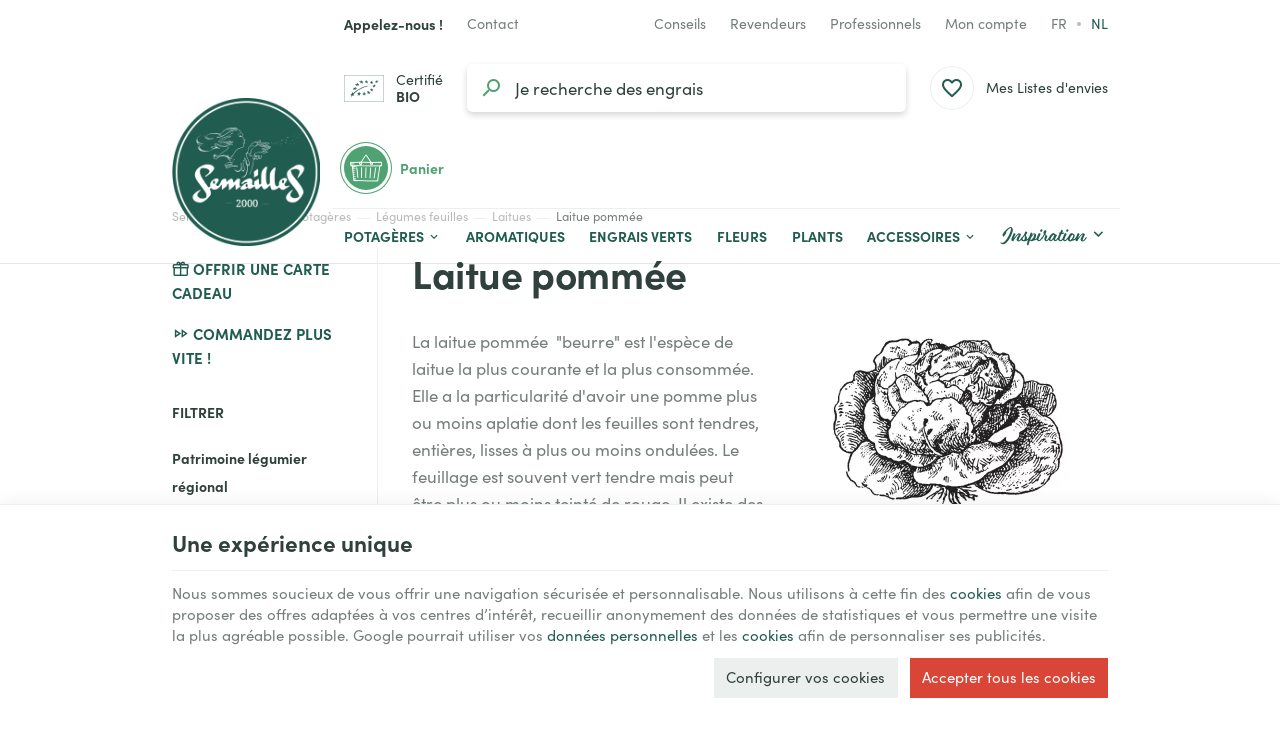

--- FILE ---
content_type: text/html; charset=utf-8
request_url: https://www.semaille.com/fr/665-laitue-pommee
body_size: 27449
content:
<!DOCTYPE HTML>
<!--[if lt IE 7]> <html class="no-js lt-ie9 lt-ie8 lt-ie7" lang="fr-FR"><![endif]-->
<!--[if IE 7]><html class="no-js lt-ie9 lt-ie8 ie7" lang="fr-FR"><![endif]-->
<!--[if IE 8]><html class="no-js lt-ie9 ie8" lang="fr-FR"><![endif]-->
<!--[if gt IE 8]> <html class="no-js ie9" lang="fr-FR"><![endif]-->
<html lang="fr-FR">
	<head>
		<meta charset="utf-8" />
		
		<title>
					Laitue Pommée | Semailles
				</title>

					<meta name="description" content="Découvrez la laitue pommée, une variété de salade croquante et savoureuse. Parfaite pour les cultures de printemps et d&#039;automne,." />
							<meta name="keywords" content="-" />
				<meta name="generator" content="PrestaShop" />
		<meta name="robots" content="index,follow" />
		<meta name="viewport" content="width=device-width, minimum-scale=0.25, maximum-scale=2.0, initial-scale=1.0" />
		<meta name="apple-mobile-web-app-capable" content="yes" />
														<link rel="stylesheet" href="https://www.semaille.com/themes/enetb-base/cache/v_442_67e1672d60c97f9c085322f8857e4df1_all_static.css" type="text/css" media="all" />
																<link rel="stylesheet" href="https://www.semaille.com/themes/enetb-base/cache/v_442_7404371756e1a03e790c043dee7270f6_all_dynamic.css" type="text/css" media="all" />
													    <meta property="og:site_name" content="Semailles" module="enetopengraph">
    <meta property="og:title" content="Laitue Pommée | Semailles" module="enetopengraph">
    <meta property="og:description" content="Découvrez la laitue pommée, une variété de salade croquante et savoureuse. Parfaite pour les cultures de printemps et d&#039;automne,." module="enetopengraph">
    <meta property="og:image" content="https://www.semaille.com/img/c/665.webp" module="enetopengraph">
    <meta property="og:type" content="product.group" module="enetopengraph">
    <meta property="og:url" content="https://www.semaille.com/fr/665-laitue-pommee" module="enetopengraph">
            <style>
            .seosa_product_label_hint_1 {
                display: none;
                position: absolute;
                background: #000000;
                color: white;
                border-radius: 3px;
                font-size:0.9rem;
                line-height:1.25rem;
                top: 0;
                right: -10px;
                margin-right: -150px;
                z-index: 1000;
                opacity: 1;
                width: 150px;
                padding: 5px;
            }
            .seosa_product_label_hint_1:after {
                border-bottom: solid transparent 7px;
                border-top: solid transparent 7px;
                border-right: solid #000000 10px;
                top: 7px;
                content: " ";
                height: 0;
                right: 100%;
                position: absolute;
                width: 0;
            }
        </style>
            <style>
            .seosa_product_label_hint_2 {
                display: none;
                position: absolute;
                background: #000000;
                color: white;
                border-radius: 3px;
                font-size:0.9rem;
                line-height:1.25rem;
                top: 0;
                right: -10px;
                margin-right: -150px;
                z-index: 1000;
                opacity: 1;
                width: 150px;
                padding: 5px;
            }
            .seosa_product_label_hint_2:after {
                border-bottom: solid transparent 7px;
                border-top: solid transparent 7px;
                border-right: solid #000000 10px;
                top: 7px;
                content: " ";
                height: 0;
                right: 100%;
                position: absolute;
                width: 0;
            }
        </style>
            <style>
            .seosa_product_label_hint_3 {
                display: none;
                position: absolute;
                background: #000000;
                color: white;
                border-radius: 3px;
                font-size:0.9rem;
                line-height:1.25rem;
                top: 0;
                right: -10px;
                margin-right: -150px;
                z-index: 1000;
                opacity: 1;
                width: 150px;
                padding: 5px;
            }
            .seosa_product_label_hint_3:after {
                border-bottom: solid transparent 7px;
                border-top: solid transparent 7px;
                border-right: solid #000000 10px;
                top: 7px;
                content: " ";
                height: 0;
                right: 100%;
                position: absolute;
                width: 0;
            }
        </style>
            <style>
            .seosa_product_label_hint_9 {
                display: none;
                position: absolute;
                background: #000000;
                color: white;
                border-radius: 3px;
                font-size:0.9rem;
                line-height:1.25rem;
                top: 0;
                right: -10px;
                margin-right: -150px;
                z-index: 1000;
                opacity: 1;
                width: 150px;
                padding: 5px;
            }
            .seosa_product_label_hint_9:after {
                border-bottom: solid transparent 7px;
                border-top: solid transparent 7px;
                border-right: solid #000000 10px;
                top: 7px;
                content: " ";
                height: 0;
                right: 100%;
                position: absolute;
                width: 0;
            }
        </style>
            <style>
            .seosa_product_label_hint_10 {
                display: none;
                position: absolute;
                background: #000000;
                color: white;
                border-radius: 3px;
                font-size:0.9rem;
                line-height:1.25rem;
                top: 0;
                right: -10px;
                margin-right: -150px;
                z-index: 1000;
                opacity: 1;
                width: 150px;
                padding: 5px;
            }
            .seosa_product_label_hint_10:after {
                border-bottom: solid transparent 7px;
                border-top: solid transparent 7px;
                border-right: solid #000000 10px;
                top: 7px;
                content: " ";
                height: 0;
                right: 100%;
                position: absolute;
                width: 0;
            }
        </style>
    <!-- Global site tag (gtag.js) - Google Analytics -->

<script async src="https://www.googletagmanager.com/gtag/js?id=G-X1WKT0ZGVD" data-keepinline="true"></script>
<script data-keepinline="true">
    window.dataLayer = window.dataLayer || [];
    
    function gtag(){dataLayer.push(arguments);}
    
    gtag('js', new Date());


    gtag('config', 'G-X1WKT0ZGVD', {
        'client_id': 'str9qmh3mh63p1ahap18qbachv',
        'session_id': 'str9qmh3mh63p1ahap18qbachv',
    });
</script><meta name="application-name" content="Semailles" /><meta name="apple-mobile-web-app-capable" content="yes" /><meta name="apple-mobile-web-app-title" content="Semailles" /><meta name="msapplication-TileColor" content="#FFF" /><meta name="theme-color" content="#FFF" /><meta name="apple-mobile-web-app-status-bar-style" content="#FFF" /><link rel="apple-touch-icon" sizes="57x57" href="/img/favicon/apple-icon-57x57.png?v=140126040111" /><link rel="apple-touch-icon" sizes="60x60" href="/img/favicon/apple-icon-60x60.png?v=140126040111" /><link rel="apple-touch-icon" sizes="72x72" href="/img/favicon/apple-icon-72x72.png?v=140126040111" /><link rel="apple-touch-icon" sizes="114x114" href="/img/favicon/apple-icon-114x114.png?v=140126040111" /><link rel="apple-touch-icon" sizes="76x76" href="/img/favicon/apple-icon-76x76.png?v=140126040111" /><link rel="apple-touch-icon" sizes="120x120" href="/img/favicon/apple-icon-120x120.png?v=140126040111" /><link rel="apple-touch-icon" sizes="152x152" href="/img/favicon/apple-icon-152x152.png?v=140126040111" /><link rel="apple-touch-icon" sizes="180x180" href="/img/favicon/apple-icon-180x180.png?v=140126040111" /><link rel="icon" type="image/png" href="/img/favicon/favicon-16x16.png?v=140126040111" sizes="16x16" /><link rel="icon" type="image/png" href="/img/favicon/favicon-32x32.png?v=140126040111" sizes="32x32" /><link rel="icon" type="image/png" href="/img/favicon/favicon-64x64.png?v=140126040111" sizes="64x64" /><link rel="icon" type="image/png" href="/img/favicon/favicon-96x96.png?v=140126040111" sizes="96x96" /><link rel="icon" type="image/png" href="/img/favicon/android-icon-36x36.png?v=140126040111" sizes="36x36" /><link rel="icon" type="image/png" href="/img/favicon/android-icon-48x48.png?v=140126040111" sizes="48x48" /><link rel="icon" type="image/png" href="/img/favicon/android-icon-72x72.png?v=140126040111" sizes="72x72" /><link rel="icon" type="image/png" href="/img/favicon/android-icon-96x96.png?v=140126040111" sizes="96x96" /><link rel="icon" type="image/png" href="/img/favicon/android-icon-144x144.png?v=140126040111" sizes="144x144" /><link rel="icon" type="image/png" href="/img/favicon/android-icon-192x192.png?v=140126040111" sizes="192x192" /><link rel="icon" type="image/png" href="/img/favicon/android-icon-192x192.png?v=140126040111" sizes="192x192" /><meta name="msapplication-TileImage" content="/img/favicon/ms-icon-144x144.png?v=140126040111" /><meta name="msapplication-square70x70logo" content="/img/favicon/ms-icon-70x70.png?v=140126040111" /><meta name="msapplication-square150x150logo" content="/img/favicon/ms-icon-150x150.png?v=140126040111" /><meta name="msapplication-wide310x150logo" content="/img/favicon/ms-icon-310x150.png?v=140126040111" /><meta name="msapplication-square310x310logo" content="/img/favicon/ms-icon-310x310.png?v=140126040111" /><link rel="manifest" href="/img/favicon/manifest.json?v=140126040111" /><link rel="canonical" href="https://www.semaille.com/fr/665-laitue-pommee">
<link rel="alternate" href="https://www.semaille.com/fr/665-laitue-pommee" hreflang="fr-FR">
<link rel="alternate" href="https://www.semaille.com/fr/665-laitue-pommee" hreflang="x-default">
<link rel="alternate" href="https://www.semaille.com/nl/665-kropsla" hreflang="nl-NL">
<link rel="alternate" href="https://www.semaille.com/fr/665-laitue-pommee" hreflang="fr-BE">
<link rel="alternate" href="https://www.semaille.com/nl/665-kropsla" hreflang="nl-BE">

		<!--[if IE 8]>
		
<script src="https://oss.maxcdn.com/libs/html5shiv/3.7.0/html5shiv.js"></script>
		
<script src="https://oss.maxcdn.com/libs/respond.js/1.3.0/respond.min.js"></script>
		<![endif]-->
		<link rel="preconnect" href="https://fonts.googleapis.com">
		<link rel="preconnect" href="https://fonts.gstatic.com" crossorigin>
				<link rel="stylesheet" href="https://use.typekit.net/aks0xnk.css">
			</head>
	<body id="category" class="category category-665 category-laitue-pommee show-left-column hide-right-column lang_fr">

	
		
	

					<div id="page">
			<header id="header" class="mode-contained">
								
													<nav id="header_nav">
												<div class="container header-container">
													<div class="header-row header-content">
									<div id="shop-phone" class="shop-phone header_link dropdown ">
		<a href="https://www.semaille.com/fr/nous-contacter" class="header_link_block dropdown-toggle" data-hover="dropdown" title="Appelez-nous !">
			<span class="header_link_label">
				<strong>Appelez-nous !</strong>
				<span>(du lundi au vendredi de 9h à 12h30 et de 13h30 à 16h)</span>
			</span>
		</a>
		<div class="dropdown-menu">
				<div id="htmlcontent_28_2" class="htmlcontent phone_numbers"   >
		<ul>
<li><a href="tel:+3281570297" class="phone-call" data-event-label="BE"><img src="" data-src="/img/flags/be.png" alt="Belgique" width="18" height="18" /> <span>+32 (0)81 57 02 97</span></a></li>
<li><a href="tel:+33980804426" class="phone-call" data-event-label="FR"><img src="" data-src="/img/flags/fr.png" alt="France" width="18" height="18" /> <span>+33 (0)9 80 80 44 26</span></a></li>
</ul> 					</div>

		</div>
	</div>

	<div id="contact-link" class="contact-link header_link ">
	<a aria-label="Contact" href="https://www.semaille.com/fr/nous-contacter" title="Contact" class="header_link_block">
		<span class="header_link_label">Contact</span>
	</a>
</div>	<div id="htmlcontent_17_2" class="htmlcontent header_link header_links_extra"   >
		<a href="/fr/825-notre-blog" class="header_link_block"><span class="header_link_label">Conseils</span></a><a href="/fr/info/devenir-revendeur" class="header_link_block"><span class="header_link_label">Revendeurs</span></a><a href="/fr/839-espace-maraichers" class="header_link_block"><span class="header_link_label">Professionnels</span></a> 					</div>
<!-- Block user information module TOP  -->
			<div id="blockuserinfo" class="blockuserinfo-block header_dropdown dropdown header_link">
			<a href="https://www.semaille.com/fr/mon-compte" class="header_link_block dropdown-toggle" data-hover="dropdown" title="Mon compte">
				<span class="header_link_label">Mon compte</span>
			</a>
			<ul class="dropdown-menu">
				<li>
					<a class="login-individual" href="https://www.semaille.com/fr/mon-compte" rel="nofollow" title="Connectez-vous à votre compte client">
						<span>Particulier</span>
					</a>
				</li>
				<li>
					<a class="login-pro" href="https://www.semaille.com/fr/connexion?auth_pro=true" title="Connectez-vous à votre compte pro" rel="nofollow">
						<span>Professionnel</span>
					</a>
				</li>
			</ul>
		</div>
	<!-- /Block user information module TOP  -->		<!-- Block languages module -->
	<div id="languages-block-top" class="languages-block header_link">
				<ul class="languages-block_ul header_link_block no-dropdown">
											<li class="disabled">
											<span>
											fr											</span>
									</li>
															<li>
																								<a href="https://www.semaille.com/nl/665-kropsla" title="Nederlands (Dutch)" rel="alternate" hreflang="nl">
																	nl											</a>
									</li>
									</ul>
	</div>
	<!-- /Block languages module -->

							</div>
												</div>
											</nav>
								<div id="header_top">
										<div class="container header-container">
											<div class="header-row header-content">
							<div id="sidebar_icon" class="header_link">
								<a href="#" class="sidebar_toggle header_link_block" aria-label="Menu" data-controls="sidebar">
									<span class="header_link_label">Menu</span>
								</a>
							</div>

							<a id="header_logo" class="shop-logo header_link_block" href="https://www.semaille.com/" title="Semailles">
								<img class="img-responsive" src="https://www.semaille.com/img/semailles-logo-1658490250.jpg" alt="Semailles" title="Semailles" width="320" height="320"/>
							</a>
						
								<div id="bio-certification" class="htmlcontent header_link"   >
		<a href="/public/certification-bio-certysis-semailles.pdf" class="header_link_block" target="_blank" rel="noopener"><span class="header_link_label">Certifié <strong>BIO</strong></span></a> 					</div>
<!-- Block search module TOP -->
<div id="search_block_top" class="header_link">
	<a href="#" id="searchbox_toggle" class="header_link_block" aria-label="Rechercher">
		<span class="header_link_label">Rechercher</span>
	</a>
	<div id="searchbox" class="header_link_block">
		<form method="get" action="//www.semaille.com/fr/recherche" >
			<a href="#" id="searchbox_close" aria-label="Fermer">
				<span>Fermer</span>
			</a>

			<input type="hidden" name="controller" value="search" />
			<input type="hidden" name="orderby" value="position" />
			<input type="hidden" name="orderway" value="desc" />
			<input aria-label="Que recherchez-vous ?" class="search_query form-control" type="text" id="search_query_top" name="search_query" placeholder="Je recherche des semences potagères" value="" />
			
			<button type="submit" aria-label="Rechercher" name="submit_search" id="searchbox_search" class="button-search">
				<span>Rechercher</span>
			</button>
		</form>
	</div>
</div>
<!-- /Block search module TOP --><!-- MODULE WishList -->
<div id="top_wishlist" class="wishlist-block header_link">
	<a href="https://www.semaille.com/fr/module/blockwishlist/mywishlist" title="Mes Listes d'envies" class="header_link_block">
		<span class="header_link_label">Mes Listes d'envies</span>
		<span class="js-wishlist-block_quantity header_link_bullet" style="display:none;">0</span>
	</a>
</div>
<!-- END : MODULE WishList -->
<!-- MODULE Block cart -->
<div id="block_shopping_cart" class="header_link header_dropdown dropdown shopping_cart">
	<a href="https://www.semaille.com/fr/commande" title="Voir mon panier" rel="nofollow" class="header_link_block dropdown-toggle" data-hover="dropdown">
		<span id="cart_quantity" class="ajax_cart_quantity header_link_bullet" style="display:none;">0</span>
		<span class="header_link_label">
			<strong>Panier</strong>
			<span class="ajax_cart_quantity" style="display:none;">0</span>
			<span class="ajax_cart_product_txt" style="display:none;">Produit</span>
			<span class="ajax_cart_product_txt_s" style="display:none;">Produits</span>
			<span class="ajax_cart_total" style="display:none;">
							</span>
			<span class="ajax_cart_no_product" >(vide)</span>
		</span>
	</a>
			<div class="cart_block dropdown-menu">
			<!-- block list of products -->
			<div class="block_content cart_block_list">
				<p class="h3">Mon panier</p>
				
				<p class="cart_block_no_products">
					Aucun produit
				</p>

				
								<div class="cart-prices" style="display:none;">
																									<div class="cart-prices-line last-line">
						<span class="price cart_block_total ajax_block_cart_total">
							0,00 €
						</span>
						<span>Total</span>
					</div>
									</div>
				<p class="cart-buttons" style="display:none;">
					<a id="button_order_cart" class="btn btn-primary" href="https://www.semaille.com/fr/commande?step=2" title="Passer commande" rel="nofollow">
						<span>Passer commande</span>
						<i class="icon-chevron-right right"></i>
					</a>
					
					<a id="button_goto_cart" class="btn btn-link" href="https://www.semaille.com/fr/commande?step=0" title="Passer commande" rel="nofollow">
						<span>Voir mon panier</span>
					</a>
				</p>
			</div>
		</div><!-- .cart_block -->
	</div>

<!-- /MODULE Block cart --><div class="iqitmegamenu-wrapper cbp-hor-width-0">
	<div id="iqitmegamenu-horizontal" class="iqitmegamenu cbp-nosticky" role="navigation">
								
			<nav id="cbp-hrmenu" class="cbp-hrmenu cbp-horizontal cbp-hrsub-narrow cbp-fade       cbp-menu-centered ">
				<ul>
										<li class="cbp-hrmenu-tab cbp-hrmenu-tab-3  cbp-has-submeu">
												<a href="https://www.semaille.com/fr/608-potageres">
													<span class="cbp-tab-title">Potagères<i class="icon fa icon-chevron-down cbp-submenu-aindicator"></i></span></a>
												<div class="cbp-hrsub cbp-tabs col-xs-12">
							<div class="cbp-triangle-container"><div class="cbp-triangle-top"></div><div class="cbp-triangle-top-back"></div></div>
							<div class="cbp-hrsub-inner">
																								<div class="container-xs-height cbp-tabs-container">
									<div class="row row-xs-height">
										<div class="col-xs-2 col-xs-height cbp-tab-pane-menu">
											<ul class="cbp-hrsub-tabs-names cbp-tabs-names">
																																				<li class="innertab-11 active">
													<a href="#11-innertab-3"  data-link="https://www.semaille.com/fr/840-legumes-feuilles" >
																										 <img src="/img/cms/menu/salade.jpg" alt="Légumes-feuilles" class="cbp-mainlink-iicon" />													Légumes-feuilles 																									</a><i class="icon-chevron-right cbp-submenu-it-indicator"></i><span class="cbp-inner-border-hider"></span></li>
																								<li class="innertab-12 ">
													<a href="#12-innertab-3"  data-link="https://www.semaille.com/fr/841-legumes-fruits" >
																										 <img src="/img/cms/menu/tomate.jpg" alt="Légumes-fruits" class="cbp-mainlink-iicon" />													Légumes-fruits 																									</a><i class="icon-chevron-right cbp-submenu-it-indicator"></i><span class="cbp-inner-border-hider"></span></li>
																								<li class="innertab-13 ">
													<a href="#13-innertab-3"  data-link="https://www.semaille.com/fr/842-legumes-racines" >
																										 <img src="/img/cms/menu/oignon.jpg" alt="Légumes-racines" class="cbp-mainlink-iicon" />													Légumes-racines 																									</a><i class="icon-chevron-right cbp-submenu-it-indicator"></i><span class="cbp-inner-border-hider"></span></li>
																								<li class="innertab-14 ">
													<a href="#14-innertab-3"  data-link="https://www.semaille.com/fr/843-plantes-a-grains" >
																										 <img src="/img/cms/menu/mais.jpg" alt="Légumes grains - gousses" class="cbp-mainlink-iicon" />													Légumes grains - gousses 																									</a><i class="icon-chevron-right cbp-submenu-it-indicator"></i><span class="cbp-inner-border-hider"></span></li>
																																			</ul>	
										</div>
								
																																<div role="tabpanel" class="col-xs-10 col-xs-height tab-pane cbp-tab-pane active innertabcontent-11"  id="11-innertab-3">

																								<div class="clearfix">
																								
<div class="row menu_row menu-element  first_rows menu-element-id-1">
	

						
<div class="col-xs-12 cbp-menu-column cbp-menu-element menu-element-id-2 " >
	<div class="cbp-menu-column-inner">
			
				
														<div class="row cbp-categories-row">
																				<div class="col-xs-3">
								<div class="cbp-category-link-w">
																		<a href="https://www.semaille.com/fr/610-arroche" class="cbp-category-thumb">
										<img class="replace-2x img-responsive lazyload" src="" data-src="https://www.semaille.com/img/c/610-1_thumb.jpg" alt="Arroche" width="96" height="96" />
									</a>
									
									<a href="https://www.semaille.com/fr/610-arroche" class="cbp-column-title cbp-category-title">Arroche</a>

																	</div>
							</div>
																											<div class="col-xs-3">
								<div class="cbp-category-link-w">
																		<a href="https://www.semaille.com/fr/611-artichaut" class="cbp-category-thumb">
										<img class="replace-2x img-responsive lazyload" src="" data-src="https://www.semaille.com/img/c/611-0_thumb.jpg" alt="Artichaut" width="96" height="96" />
									</a>
									
									<a href="https://www.semaille.com/fr/611-artichaut" class="cbp-column-title cbp-category-title">Artichaut</a>

																	</div>
							</div>
																											<div class="col-xs-3">
								<div class="cbp-category-link-w">
																		<a href="https://www.semaille.com/fr/615-cardon" class="cbp-category-thumb">
										<img class="replace-2x img-responsive lazyload" src="" data-src="https://www.semaille.com/img/c/615-0_thumb.jpg" alt="Cardon" width="96" height="96" />
									</a>
									
									<a href="https://www.semaille.com/fr/615-cardon" class="cbp-column-title cbp-category-title">Cardon</a>

																	</div>
							</div>
																											<div class="col-xs-3">
								<div class="cbp-category-link-w">
																		<a href="https://www.semaille.com/fr/619-celeri" class="cbp-category-thumb">
										<img class="replace-2x img-responsive lazyload" src="" data-src="https://www.semaille.com/img/c/619-0_thumb.jpg" alt="Céleri" width="96" height="96" />
									</a>
									
									<a href="https://www.semaille.com/fr/619-celeri" class="cbp-column-title cbp-category-title">Céleri</a>

																	</div>
							</div>
																											<div class="col-xs-3">
								<div class="cbp-category-link-w">
																		<a href="https://www.semaille.com/fr/623-cerfeuil" class="cbp-category-thumb">
										<img class="replace-2x img-responsive lazyload" src="" data-src="https://www.semaille.com/img/c/623-0_thumb.jpg" alt="Cerfeuil" width="96" height="96" />
									</a>
									
									<a href="https://www.semaille.com/fr/623-cerfeuil" class="cbp-column-title cbp-category-title">Cerfeuil</a>

																	</div>
							</div>
																											<div class="col-xs-3">
								<div class="cbp-category-link-w">
																		<a href="https://www.semaille.com/fr/624-chenopode" class="cbp-category-thumb">
										<img class="replace-2x img-responsive lazyload" src="" data-src="https://www.semaille.com/img/c/624-0_thumb.jpg" alt="Chénopode" width="96" height="96" />
									</a>
									
									<a href="https://www.semaille.com/fr/624-chenopode" class="cbp-column-title cbp-category-title">Chénopode</a>

																	</div>
							</div>
																											<div class="col-xs-3">
								<div class="cbp-category-link-w">
																		<a href="https://www.semaille.com/fr/625-chicoree" class="cbp-category-thumb">
										<img class="replace-2x img-responsive lazyload" src="" data-src="https://www.semaille.com/img/c/625-1_thumb.jpg" alt="Chicorée" width="96" height="96" />
									</a>
									
									<a href="https://www.semaille.com/fr/625-chicoree" class="cbp-column-title cbp-category-title">Chicorée</a>

																	</div>
							</div>
																											<div class="col-xs-3">
								<div class="cbp-category-link-w">
																		<a href="https://www.semaille.com/fr/629-chou" class="cbp-category-thumb">
										<img class="replace-2x img-responsive lazyload" src="" data-src="https://www.semaille.com/img/c/629-0_thumb.jpg" alt="Chou" width="96" height="96" />
									</a>
									
									<a href="https://www.semaille.com/fr/629-chou" class="cbp-column-title cbp-category-title">Chou</a>

																	</div>
							</div>
																											<div class="col-xs-3">
								<div class="cbp-category-link-w">
																		<a href="https://www.semaille.com/fr/642-claytone-ou-pourpier-d-hiver" class="cbp-category-thumb">
										<img class="replace-2x img-responsive lazyload" src="" data-src="https://www.semaille.com/img/c/642-0_thumb.jpg" alt="Claytone du Cuba ou pourpier d&#039;hiver" width="96" height="96" />
									</a>
									
									<a href="https://www.semaille.com/fr/642-claytone-ou-pourpier-d-hiver" class="cbp-column-title cbp-category-title">Claytone du Cuba ou pourpier d&#039;hiver</a>

																	</div>
							</div>
																											<div class="col-xs-3">
								<div class="cbp-category-link-w">
																		<a href="https://www.semaille.com/fr/644-cotes-de-bette" class="cbp-category-thumb">
										<img class="replace-2x img-responsive lazyload" src="" data-src="https://www.semaille.com/img/c/644-0_thumb.jpg" alt="Côtes de bette" width="96" height="96" />
									</a>
									
									<a href="https://www.semaille.com/fr/644-cotes-de-bette" class="cbp-column-title cbp-category-title">Côtes de bette</a>

																	</div>
							</div>
																											<div class="col-xs-3">
								<div class="cbp-category-link-w">
																		<a href="https://www.semaille.com/fr/651-cresson-de-jardin" class="cbp-category-thumb">
										<img class="replace-2x img-responsive lazyload" src="" data-src="https://www.semaille.com/img/c/651-0_thumb.jpg" alt="Cresson de jardin" width="96" height="96" />
									</a>
									
									<a href="https://www.semaille.com/fr/651-cresson-de-jardin" class="cbp-column-title cbp-category-title">Cresson de jardin</a>

																	</div>
							</div>
																											<div class="col-xs-3">
								<div class="cbp-category-link-w">
																		<a href="https://www.semaille.com/fr/652-epinard" class="cbp-category-thumb">
										<img class="replace-2x img-responsive lazyload" src="" data-src="https://www.semaille.com/img/c/652-0_thumb.jpg" alt="Epinard" width="96" height="96" />
									</a>
									
									<a href="https://www.semaille.com/fr/652-epinard" class="cbp-column-title cbp-category-title">Epinard</a>

																	</div>
							</div>
																											<div class="col-xs-3">
								<div class="cbp-category-link-w">
																		<a href="https://www.semaille.com/fr/653-fenouil-doux" class="cbp-category-thumb">
										<img class="replace-2x img-responsive lazyload" src="" data-src="https://www.semaille.com/img/c/653-0_thumb.jpg" alt="Fenouil doux" width="96" height="96" />
									</a>
									
									<a href="https://www.semaille.com/fr/653-fenouil-doux" class="cbp-column-title cbp-category-title">Fenouil doux</a>

																	</div>
							</div>
																											<div class="col-xs-3">
								<div class="cbp-category-link-w">
																		<a href="https://www.semaille.com/fr/761-ficoide" class="cbp-category-thumb">
										<img class="replace-2x img-responsive lazyload" src="" data-src="https://www.semaille.com/img/c/761-0_thumb.jpg" alt="Ficoïde" width="96" height="96" />
									</a>
									
									<a href="https://www.semaille.com/fr/761-ficoide" class="cbp-column-title cbp-category-title">Ficoïde</a>

																	</div>
							</div>
																											<div class="col-xs-3">
								<div class="cbp-category-link-w">
																		<a href="https://www.semaille.com/fr/662-laitue" class="cbp-category-thumb">
										<img class="replace-2x img-responsive lazyload" src="" data-src="https://www.semaille.com/img/c/662-0_thumb.jpg" alt="Laitues" width="96" height="96" />
									</a>
									
									<a href="https://www.semaille.com/fr/662-laitue" class="cbp-column-title cbp-category-title">Laitues</a>

																	</div>
							</div>
																											<div class="col-xs-3">
								<div class="cbp-category-link-w">
																		<a href="https://www.semaille.com/fr/801-maceron" class="cbp-category-thumb">
										<img class="replace-2x img-responsive lazyload" src="" data-src="https://www.semaille.com/img/c/801-0_thumb.jpg" alt="Maceron" width="96" height="96" />
									</a>
									
									<a href="https://www.semaille.com/fr/801-maceron" class="cbp-column-title cbp-category-title">Maceron</a>

																	</div>
							</div>
																											<div class="col-xs-3">
								<div class="cbp-category-link-w">
																		<a href="https://www.semaille.com/fr/667-mache" class="cbp-category-thumb">
										<img class="replace-2x img-responsive lazyload" src="" data-src="https://www.semaille.com/img/c/667-0_thumb.jpg" alt="Mâche" width="96" height="96" />
									</a>
									
									<a href="https://www.semaille.com/fr/667-mache" class="cbp-column-title cbp-category-title">Mâche</a>

																	</div>
							</div>
																											<div class="col-xs-3">
								<div class="cbp-category-link-w">
																		<a href="https://www.semaille.com/fr/681-plantain" class="cbp-category-thumb">
										<img class="replace-2x img-responsive lazyload" src="" data-src="https://www.semaille.com/img/c/681-0_thumb.jpg" alt="Plantain" width="96" height="96" />
									</a>
									
									<a href="https://www.semaille.com/fr/681-plantain" class="cbp-column-title cbp-category-title">Plantain</a>

																	</div>
							</div>
																											<div class="col-xs-3">
								<div class="cbp-category-link-w">
																		<a href="https://www.semaille.com/fr/682-poireau" class="cbp-category-thumb">
										<img class="replace-2x img-responsive lazyload" src="" data-src="https://www.semaille.com/img/c/682-0_thumb.jpg" alt="Poireau" width="96" height="96" />
									</a>
									
									<a href="https://www.semaille.com/fr/682-poireau" class="cbp-column-title cbp-category-title">Poireau</a>

																	</div>
							</div>
																											<div class="col-xs-3">
								<div class="cbp-category-link-w">
																		<a href="https://www.semaille.com/fr/695-pourpier" class="cbp-category-thumb">
										<img class="replace-2x img-responsive lazyload" src="" data-src="https://www.semaille.com/img/c/695-0_thumb.jpg" alt="Pourpier" width="96" height="96" />
									</a>
									
									<a href="https://www.semaille.com/fr/695-pourpier" class="cbp-column-title cbp-category-title">Pourpier</a>

																	</div>
							</div>
																											<div class="col-xs-3">
								<div class="cbp-category-link-w">
																		<a href="https://www.semaille.com/fr/700-rhubarbe" class="cbp-category-thumb">
										<img class="replace-2x img-responsive lazyload" src="" data-src="https://www.semaille.com/img/c/700-0_thumb.jpg" alt="Rhubarbe" width="96" height="96" />
									</a>
									
									<a href="https://www.semaille.com/fr/700-rhubarbe" class="cbp-column-title cbp-category-title">Rhubarbe</a>

																	</div>
							</div>
																											<div class="col-xs-3">
								<div class="cbp-category-link-w">
																		<a href="https://www.semaille.com/fr/845-roquette" class="cbp-category-thumb">
										<img class="replace-2x img-responsive lazyload" src="" data-src="https://www.semaille.com/img/c/845-0_thumb.jpg" alt="Roquette" width="96" height="96" />
									</a>
									
									<a href="https://www.semaille.com/fr/845-roquette" class="cbp-column-title cbp-category-title">Roquette</a>

																	</div>
							</div>
																											<div class="col-xs-3">
								<div class="cbp-category-link-w">
																		<a href="https://www.semaille.com/fr/672-salades-asiatiques" class="cbp-category-thumb">
										<img class="replace-2x img-responsive lazyload" src="" data-src="https://www.semaille.com/img/c/672-0_thumb.jpg" alt="Salades asiatiques" width="96" height="96" />
									</a>
									
									<a href="https://www.semaille.com/fr/672-salades-asiatiques" class="cbp-column-title cbp-category-title">Salades asiatiques</a>

																	</div>
							</div>
																											<div class="col-xs-3">
								<div class="cbp-category-link-w">
																		<a href="https://www.semaille.com/fr/704-tetragone" class="cbp-category-thumb">
										<img class="replace-2x img-responsive lazyload" src="" data-src="https://www.semaille.com/img/c/704-0_thumb.jpg" alt="Tétragone" width="96" height="96" />
									</a>
									
									<a href="https://www.semaille.com/fr/704-tetragone" class="cbp-column-title cbp-category-title">Tétragone</a>

																	</div>
							</div>
																		</div>
										

			</div>
	</div>				</div>               
																								</div>
												
											</div>
																						<div role="tabpanel" class="col-xs-10 col-xs-height tab-pane cbp-tab-pane  innertabcontent-12"  id="12-innertab-3">

																								<div class="clearfix">
																								
<div class="row menu_row menu-element  first_rows menu-element-id-1">
	

						
<div class="col-xs-12 cbp-menu-column cbp-menu-element menu-element-id-2 " >
	<div class="cbp-menu-column-inner">
			
				
														<div class="row cbp-categories-row">
																				<div class="col-xs-3">
								<div class="cbp-category-link-w">
																		<a href="https://www.semaille.com/fr/612-aubergine" class="cbp-category-thumb">
										<img class="replace-2x img-responsive lazyload" src="" data-src="https://www.semaille.com/img/c/612-0_thumb.jpg" alt="Aubergine" width="96" height="96" />
									</a>
									
									<a href="https://www.semaille.com/fr/612-aubergine" class="cbp-column-title cbp-category-title">Aubergine</a>

																	</div>
							</div>
																											<div class="col-xs-3">
								<div class="cbp-category-link-w">
																		<a href="https://www.semaille.com/fr/641-concombre" class="cbp-category-thumb">
										<img class="replace-2x img-responsive lazyload" src="" data-src="https://www.semaille.com/img/c/641-0_thumb.jpg" alt="Concombre" width="96" height="96" />
									</a>
									
									<a href="https://www.semaille.com/fr/641-concombre" class="cbp-column-title cbp-category-title">Concombre</a>

																	</div>
							</div>
																											<div class="col-xs-3">
								<div class="cbp-category-link-w">
																		<a href="https://www.semaille.com/fr/643-cornichon" class="cbp-category-thumb">
										<img class="replace-2x img-responsive lazyload" src="" data-src="https://www.semaille.com/img/c/643-0_thumb.jpg" alt="Cornichon" width="96" height="96" />
									</a>
									
									<a href="https://www.semaille.com/fr/643-cornichon" class="cbp-column-title cbp-category-title">Cornichon</a>

																	</div>
							</div>
																											<div class="col-xs-3">
								<div class="cbp-category-link-w">
																		<a href="https://www.semaille.com/fr/646-courge-patisson" class="cbp-category-thumb">
										<img class="replace-2x img-responsive lazyload" src="" data-src="https://www.semaille.com/img/c/646-0_thumb.jpg" alt="Courge Pâtisson" width="96" height="96" />
									</a>
									
									<a href="https://www.semaille.com/fr/646-courge-patisson" class="cbp-column-title cbp-category-title">Courge Pâtisson</a>

																	</div>
							</div>
																											<div class="col-xs-3">
								<div class="cbp-category-link-w">
																		<a href="https://www.semaille.com/fr/647-potiron" class="cbp-category-thumb">
										<img class="replace-2x img-responsive lazyload" src="" data-src="https://www.semaille.com/img/c/647-0_thumb.jpg" alt="Potiron" width="96" height="96" />
									</a>
									
									<a href="https://www.semaille.com/fr/647-potiron" class="cbp-column-title cbp-category-title">Potiron</a>

																	</div>
							</div>
																											<div class="col-xs-3">
								<div class="cbp-category-link-w">
																		<a href="https://www.semaille.com/fr/648-potimarron" class="cbp-category-thumb">
										<img class="replace-2x img-responsive lazyload" src="" data-src="https://www.semaille.com/img/c/648-1_thumb.jpg" alt="Potimarron" width="96" height="96" />
									</a>
									
									<a href="https://www.semaille.com/fr/648-potimarron" class="cbp-column-title cbp-category-title">Potimarron</a>

																	</div>
							</div>
																											<div class="col-xs-3">
								<div class="cbp-category-link-w">
																		<a href="https://www.semaille.com/fr/770-courge-musquee" class="cbp-category-thumb">
										<img class="replace-2x img-responsive lazyload" src="" data-src="https://www.semaille.com/img/c/770-0_thumb.jpg" alt="Courge Musquée" width="96" height="96" />
									</a>
									
									<a href="https://www.semaille.com/fr/770-courge-musquee" class="cbp-column-title cbp-category-title">Courge Musquée</a>

																	</div>
							</div>
																											<div class="col-xs-3">
								<div class="cbp-category-link-w">
																		<a href="https://www.semaille.com/fr/649-courgette" class="cbp-category-thumb">
										<img class="replace-2x img-responsive lazyload" src="" data-src="https://www.semaille.com/img/c/649-0_thumb.jpg" alt="Courgette" width="96" height="96" />
									</a>
									
									<a href="https://www.semaille.com/fr/649-courgette" class="cbp-column-title cbp-category-title">Courgette</a>

																	</div>
							</div>
																											<div class="col-xs-3">
								<div class="cbp-category-link-w">
																		<a href="https://www.semaille.com/fr/650-courge-decorative" class="cbp-category-thumb">
										<img class="replace-2x img-responsive lazyload" src="" data-src="https://www.semaille.com/img/c/650-0_thumb.jpg" alt="Courge Décorative" width="96" height="96" />
									</a>
									
									<a href="https://www.semaille.com/fr/650-courge-decorative" class="cbp-column-title cbp-category-title">Courge Décorative</a>

																	</div>
							</div>
																											<div class="col-xs-3">
								<div class="cbp-category-link-w">
																		<a href="https://www.semaille.com/fr/645-courge-pepo" class="cbp-category-thumb">
										<img class="replace-2x img-responsive lazyload" src="" data-src="https://www.semaille.com/img/c/645-0_thumb.jpg" alt="Courge pepo" width="96" height="96" />
									</a>
									
									<a href="https://www.semaille.com/fr/645-courge-pepo" class="cbp-column-title cbp-category-title">Courge pepo</a>

																	</div>
							</div>
																											<div class="col-xs-3">
								<div class="cbp-category-link-w">
																		<a href="https://www.semaille.com/fr/671-melon" class="cbp-category-thumb">
										<img class="replace-2x img-responsive lazyload" src="" data-src="https://www.semaille.com/img/c/671-0_thumb.jpg" alt="Melon" width="96" height="96" />
									</a>
									
									<a href="https://www.semaille.com/fr/671-melon" class="cbp-column-title cbp-category-title">Melon</a>

																	</div>
							</div>
																											<div class="col-xs-3">
								<div class="cbp-category-link-w">
																		<a href="https://www.semaille.com/fr/679-pasteque" class="cbp-category-thumb">
										<img class="replace-2x img-responsive lazyload" src="" data-src="https://www.semaille.com/img/c/679-1_thumb.jpg" alt="Pastèque" width="96" height="96" />
									</a>
									
									<a href="https://www.semaille.com/fr/679-pasteque" class="cbp-column-title cbp-category-title">Pastèque</a>

																	</div>
							</div>
																											<div class="col-xs-3">
								<div class="cbp-category-link-w">
																		<a href="https://www.semaille.com/fr/680-physalis" class="cbp-category-thumb">
										<img class="replace-2x img-responsive lazyload" src="" data-src="https://www.semaille.com/img/c/680-0_thumb.jpg" alt="Physalis" width="96" height="96" />
									</a>
									
									<a href="https://www.semaille.com/fr/680-physalis" class="cbp-column-title cbp-category-title">Physalis</a>

																	</div>
							</div>
																											<div class="col-xs-3">
								<div class="cbp-category-link-w">
																		<a href="https://www.semaille.com/fr/691-poivron" class="cbp-category-thumb">
										<img class="replace-2x img-responsive lazyload" src="" data-src="https://www.semaille.com/img/c/691-0_thumb.jpg" alt="Poivron" width="96" height="96" />
									</a>
									
									<a href="https://www.semaille.com/fr/691-poivron" class="cbp-column-title cbp-category-title">Poivron</a>

																	</div>
							</div>
																											<div class="col-xs-3">
								<div class="cbp-category-link-w">
																		<a href="https://www.semaille.com/fr/693-piment" class="cbp-category-thumb">
										<img class="replace-2x img-responsive lazyload" src="" data-src="https://www.semaille.com/img/c/693-0_thumb.jpg" alt="Piment" width="96" height="96" />
									</a>
									
									<a href="https://www.semaille.com/fr/693-piment" class="cbp-column-title cbp-category-title">Piment</a>

																	</div>
							</div>
																											<div class="col-xs-3">
								<div class="cbp-category-link-w">
																		<a href="https://www.semaille.com/fr/703-soja" class="cbp-category-thumb">
										<img class="replace-2x img-responsive lazyload" src="" data-src="https://www.semaille.com/img/c/703-0_thumb.jpg" alt="Soja" width="96" height="96" />
									</a>
									
									<a href="https://www.semaille.com/fr/703-soja" class="cbp-column-title cbp-category-title">Soja</a>

																	</div>
							</div>
																											<div class="col-xs-3">
								<div class="cbp-category-link-w">
																		<a href="https://www.semaille.com/fr/705-tomate" class="cbp-category-thumb">
										<img class="replace-2x img-responsive lazyload" src="" data-src="https://www.semaille.com/img/c/705-0_thumb.jpg" alt="Tomate" width="96" height="96" />
									</a>
									
									<a href="https://www.semaille.com/fr/705-tomate" class="cbp-column-title cbp-category-title">Tomate</a>

																	</div>
							</div>
																		</div>
										

			</div>
	</div>				</div>               
																								</div>
												
											</div>
																						<div role="tabpanel" class="col-xs-10 col-xs-height tab-pane cbp-tab-pane  innertabcontent-13"  id="13-innertab-3">

																								<div class="clearfix">
																								
<div class="row menu_row menu-element  first_rows menu-element-id-1">
	

						
<div class="col-xs-12 cbp-menu-column cbp-menu-element menu-element-id-2 " >
	<div class="cbp-menu-column-inner">
			
				
														<div class="row cbp-categories-row">
																				<div class="col-xs-3">
								<div class="cbp-category-link-w">
																		<a href="https://www.semaille.com/fr/613-bardane-japonaise" class="cbp-category-thumb">
										<img class="replace-2x img-responsive lazyload" src="" data-src="https://www.semaille.com/img/c/613-0_thumb.jpg" alt="Bardane japonaise" width="96" height="96" />
									</a>
									
									<a href="https://www.semaille.com/fr/613-bardane-japonaise" class="cbp-column-title cbp-category-title">Bardane japonaise</a>

																	</div>
							</div>
																											<div class="col-xs-3">
								<div class="cbp-category-link-w">
																		<a href="https://www.semaille.com/fr/614-betterave" class="cbp-category-thumb">
										<img class="replace-2x img-responsive lazyload" src="" data-src="https://www.semaille.com/img/c/614-0_thumb.jpg" alt="Betterave" width="96" height="96" />
									</a>
									
									<a href="https://www.semaille.com/fr/614-betterave" class="cbp-column-title cbp-category-title">Betterave</a>

																	</div>
							</div>
																											<div class="col-xs-3">
								<div class="cbp-category-link-w">
																		<a href="https://www.semaille.com/fr/616-carotte" class="cbp-category-thumb">
										<img class="replace-2x img-responsive lazyload" src="" data-src="https://www.semaille.com/img/c/616-0_thumb.jpg" alt="Carotte" width="96" height="96" />
									</a>
									
									<a href="https://www.semaille.com/fr/616-carotte" class="cbp-column-title cbp-category-title">Carotte</a>

																	</div>
							</div>
																											<div class="col-xs-3">
								<div class="cbp-category-link-w">
																		<a href="https://www.semaille.com/fr/619-celeri" class="cbp-category-thumb">
										<img class="replace-2x img-responsive lazyload" src="" data-src="https://www.semaille.com/img/c/619-0_thumb.jpg" alt="Céleri" width="96" height="96" />
									</a>
									
									<a href="https://www.semaille.com/fr/619-celeri" class="cbp-column-title cbp-category-title">Céleri</a>

																	</div>
							</div>
																											<div class="col-xs-3">
								<div class="cbp-category-link-w">
																		<a href="https://www.semaille.com/fr/725-cerfeuil-tubreux" class="cbp-category-thumb">
										<img class="replace-2x img-responsive lazyload" src="" data-src="https://www.semaille.com/img/c/725-0_thumb.jpg" alt="Cerfeuil tubéreux" width="96" height="96" />
									</a>
									
									<a href="https://www.semaille.com/fr/725-cerfeuil-tubreux" class="cbp-column-title cbp-category-title">Cerfeuil tubéreux</a>

																	</div>
							</div>
																											<div class="col-xs-3">
								<div class="cbp-category-link-w">
																		<a href="https://www.semaille.com/fr/802-chataigne-de-terre" class="cbp-category-thumb">
										<img class="replace-2x img-responsive lazyload" src="" data-src="https://www.semaille.com/img/c/802-0_thumb.jpg" alt="Châtaigne de terre" width="96" height="96" />
									</a>
									
									<a href="https://www.semaille.com/fr/802-chataigne-de-terre" class="cbp-column-title cbp-category-title">Châtaigne de terre</a>

																	</div>
							</div>
																											<div class="col-xs-3">
								<div class="cbp-category-link-w">
																		<a href="https://www.semaille.com/fr/774-chervis" class="cbp-category-thumb">
										<img class="replace-2x img-responsive lazyload" src="" data-src="https://www.semaille.com/img/c/774-0_thumb.jpg" alt="Chervis" width="96" height="96" />
									</a>
									
									<a href="https://www.semaille.com/fr/774-chervis" class="cbp-column-title cbp-category-title">Chervis</a>

																	</div>
							</div>
																											<div class="col-xs-3">
								<div class="cbp-category-link-w">
																		<a href="https://www.semaille.com/fr/675-navet" class="cbp-category-thumb">
										<img class="replace-2x img-responsive lazyload" src="" data-src="https://www.semaille.com/img/c/675-0_thumb.jpg" alt="Navet" width="96" height="96" />
									</a>
									
									<a href="https://www.semaille.com/fr/675-navet" class="cbp-column-title cbp-category-title">Navet</a>

																	</div>
							</div>
																											<div class="col-xs-3">
								<div class="cbp-category-link-w">
																		<a href="https://www.semaille.com/fr/676-oignon" class="cbp-category-thumb">
										<img class="replace-2x img-responsive lazyload" src="" data-src="https://www.semaille.com/img/c/676-0_thumb.jpg" alt="Oignon" width="96" height="96" />
									</a>
									
									<a href="https://www.semaille.com/fr/676-oignon" class="cbp-column-title cbp-category-title">Oignon</a>

																	</div>
							</div>
																											<div class="col-xs-3">
								<div class="cbp-category-link-w">
																		<a href="https://www.semaille.com/fr/678-panais" class="cbp-category-thumb">
										<img class="replace-2x img-responsive lazyload" src="" data-src="https://www.semaille.com/img/c/678-0_thumb.jpg" alt="Panais" width="96" height="96" />
									</a>
									
									<a href="https://www.semaille.com/fr/678-panais" class="cbp-column-title cbp-category-title">Panais</a>

																	</div>
							</div>
																											<div class="col-xs-3">
								<div class="cbp-category-link-w">
																		<a href="https://www.semaille.com/fr/696-radis" class="cbp-category-thumb">
										<img class="replace-2x img-responsive lazyload" src="" data-src="https://www.semaille.com/img/c/696-0_thumb.jpg" alt="Radis" width="96" height="96" />
									</a>
									
									<a href="https://www.semaille.com/fr/696-radis" class="cbp-column-title cbp-category-title">Radis</a>

																	</div>
							</div>
																											<div class="col-xs-3">
								<div class="cbp-category-link-w">
																		<a href="https://www.semaille.com/fr/701-salsifis" class="cbp-category-thumb">
										<img class="replace-2x img-responsive lazyload" src="" data-src="https://www.semaille.com/img/c/701-0_thumb.jpg" alt="Salsifis" width="96" height="96" />
									</a>
									
									<a href="https://www.semaille.com/fr/701-salsifis" class="cbp-column-title cbp-category-title">Salsifis</a>

																	</div>
							</div>
																											<div class="col-xs-3">
								<div class="cbp-category-link-w">
																		<a href="https://www.semaille.com/fr/702-scorsonere" class="cbp-category-thumb">
										<img class="replace-2x img-responsive lazyload" src="" data-src="https://www.semaille.com/img/c/702-0_thumb.jpg" alt="Scorsonère" width="96" height="96" />
									</a>
									
									<a href="https://www.semaille.com/fr/702-scorsonere" class="cbp-column-title cbp-category-title">Scorsonère</a>

																	</div>
							</div>
																		</div>
										

			</div>
	</div>				</div>               
																								</div>
												
											</div>
																						<div role="tabpanel" class="col-xs-10 col-xs-height tab-pane cbp-tab-pane  innertabcontent-14"  id="14-innertab-3">

																								<div class="clearfix">
																								
<div class="row menu_row menu-element  first_rows menu-element-id-1">
	

						
<div class="col-xs-12 cbp-menu-column cbp-menu-element menu-element-id-2 " >
	<div class="cbp-menu-column-inner">
			
				
														<div class="row cbp-categories-row">
																				<div class="col-xs-3">
								<div class="cbp-category-link-w">
																		<a href="https://www.semaille.com/fr/654-feve" class="cbp-category-thumb">
										<img class="replace-2x img-responsive lazyload" src="" data-src="https://www.semaille.com/img/c/654-0_thumb.jpg" alt="Fève" width="96" height="96" />
									</a>
									
									<a href="https://www.semaille.com/fr/654-feve" class="cbp-column-title cbp-category-title">Fève</a>

																	</div>
							</div>
																											<div class="col-xs-3">
								<div class="cbp-category-link-w">
																		<a href="https://www.semaille.com/fr/655-haricot" class="cbp-category-thumb">
										<img class="replace-2x img-responsive lazyload" src="" data-src="https://www.semaille.com/img/c/655-0_thumb.jpg" alt="Haricot" width="96" height="96" />
									</a>
									
									<a href="https://www.semaille.com/fr/655-haricot" class="cbp-column-title cbp-category-title">Haricot</a>

																	</div>
							</div>
																											<div class="col-xs-3">
								<div class="cbp-category-link-w">
																		<a href="https://www.semaille.com/fr/668-mais" class="cbp-category-thumb">
										<img class="replace-2x img-responsive lazyload" src="" data-src="https://www.semaille.com/img/c/668-0_thumb.jpg" alt="Maïs" width="96" height="96" />
									</a>
									
									<a href="https://www.semaille.com/fr/668-mais" class="cbp-column-title cbp-category-title">Maïs</a>

																	</div>
							</div>
																											<div class="col-xs-3">
								<div class="cbp-category-link-w">
																		<a href="https://www.semaille.com/fr/685-pois" class="cbp-category-thumb">
										<img class="replace-2x img-responsive lazyload" src="" data-src="https://www.semaille.com/img/c/685-0_thumb.jpg" alt="Pois" width="96" height="96" />
									</a>
									
									<a href="https://www.semaille.com/fr/685-pois" class="cbp-column-title cbp-category-title">Pois</a>

																	</div>
							</div>
																											<div class="col-xs-3">
								<div class="cbp-category-link-w">
																		<a href="https://www.semaille.com/fr/772-quinoa" class="cbp-category-thumb">
										<img class="replace-2x img-responsive lazyload" src="" data-src="https://www.semaille.com/img/c/772-0_thumb.jpg" alt="Quinoa" width="96" height="96" />
									</a>
									
									<a href="https://www.semaille.com/fr/772-quinoa" class="cbp-column-title cbp-category-title">Quinoa</a>

																	</div>
							</div>
																											<div class="col-xs-3">
								<div class="cbp-category-link-w">
																		<a href="https://www.semaille.com/fr/703-soja" class="cbp-category-thumb">
										<img class="replace-2x img-responsive lazyload" src="" data-src="https://www.semaille.com/img/c/703-0_thumb.jpg" alt="Soja" width="96" height="96" />
									</a>
									
									<a href="https://www.semaille.com/fr/703-soja" class="cbp-column-title cbp-category-title">Soja</a>

																	</div>
							</div>
																		</div>
										

			</div>
	</div>				</div>               
																								</div>
												
											</div>
																														</div>
								</div>
																							</div>
						</div>
											</li>
										<li class="cbp-hrmenu-tab cbp-hrmenu-tab-4 ">
												<a href="https://www.semaille.com/fr/588-aromatiques-et-medicinales">
													<span class="cbp-tab-title">Aromatiques</span></a>
											</li>
										<li class="cbp-hrmenu-tab cbp-hrmenu-tab-6 ">
												<a href="https://www.semaille.com/fr/557-engrais-verts">
													<span class="cbp-tab-title">Engrais verts</span></a>
											</li>
										<li class="cbp-hrmenu-tab cbp-hrmenu-tab-7 ">
												<a href="https://www.semaille.com/fr/558-fleurs">
													<span class="cbp-tab-title">Fleurs</span></a>
											</li>
										<li class="cbp-hrmenu-tab cbp-hrmenu-tab-8 ">
												<a href="https://www.semaille.com/fr/598-plants">
													<span class="cbp-tab-title">Plants</span></a>
											</li>
										<li class="cbp-hrmenu-tab cbp-hrmenu-tab-9  cbp-has-submeu">
												<a role="button" class="cbp-empty-mlink">
													<span class="cbp-tab-title">Accessoires<i class="icon fa icon-chevron-down cbp-submenu-aindicator"></i></span></a>
												<div class="cbp-hrsub col-xs-3">
							<div class="cbp-triangle-container"><div class="cbp-triangle-top"></div><div class="cbp-triangle-top-back"></div></div>
							<div class="cbp-hrsub-inner">
																																													
<div class="row menu_row menu-element  first_rows menu-element-id-1">
	

						
<div class="col-xs-12 cbp-menu-column cbp-menu-element menu-element-id-2 " >
	<div class="cbp-menu-column-inner">
			
				
														<ul class="cbp-links cbp-category-tree">
																			<li >
								<div class="cbp-category-link-w">
									<a href="https://www.semaille.com/fr/563-livres">Livres</a>

																	</div>
							</li>
																									<li >
								<div class="cbp-category-link-w">
									<a href="https://www.semaille.com/fr/768-kits-semences-bio">Kits de semences</a>

																	</div>
							</li>
																									<li >
								<div class="cbp-category-link-w">
									<a href="https://www.semaille.com/fr/573-materiel">Matériel</a>

																	</div>
							</li>
																									<li >
								<div class="cbp-category-link-w">
									<a href="https://www.semaille.com/fr/709-produits-ecologiques">Produits écologiques</a>

																	</div>
							</li>
																									<li >
								<div class="cbp-category-link-w">
									<a href="https://www.semaille.com/fr/594-purins-vegetaux">Purins végétaux</a>

																	</div>
							</li>
																									<li >
								<div class="cbp-category-link-w">
									<a href="https://www.semaille.com/fr/787-idees-cadeaux-pour-vous-et-vos-proches">Idées cadeaux pour vous et vos proches</a>

																	</div>
							</li>
																	</ul>	
										

			</div>
	</div>				</div>               
																																										</div>
						</div>
											</li>
										<li class="cbp-hrmenu-tab cbp-hrmenu-tab-10  cbp-has-submeu">
												<a role="button" class="cbp-empty-mlink">
													<span class="cbp-tab-title">Inspiration<i class="icon fa icon-chevron-down cbp-submenu-aindicator"></i></span></a>
												<div class="cbp-hrsub col-xs-3">
							<div class="cbp-triangle-container"><div class="cbp-triangle-top"></div><div class="cbp-triangle-top-back"></div></div>
							<div class="cbp-hrsub-inner">
																																													
<div class="row menu_row menu-element  first_rows menu-element-id-1">
	

						
<div class="col-xs-12 cbp-menu-column cbp-menu-element menu-element-id-2 " >
	<div class="cbp-menu-column-inner">
			
				
														<ul class="cbp-links cbp-category-tree">
																			<li >
								<div class="cbp-category-link-w">
									<a href="https://www.semaille.com/fr/727-semences-de-varietes-regionales">Semences de variétés régionales</a>

																	</div>
							</li>
																									<li >
								<div class="cbp-category-link-w">
									<a href="https://www.semaille.com/fr/768-kits-semences-bio">Kits de semences</a>

																	</div>
							</li>
																									<li >
								<div class="cbp-category-link-w">
									<a href="https://www.semaille.com/fr/738-varietes-insolites">Variétés insolites</a>

																	</div>
							</li>
																									<li >
								<div class="cbp-category-link-w">
									<a href="https://www.semaille.com/fr/732-nouveautes">Nouveautés</a>

																	</div>
							</li>
																									<li >
								<div class="cbp-category-link-w">
									<a href="https://www.semaille.com/fr/787-idees-cadeaux-pour-vous-et-vos-proches">Idées cadeaux pour vous et vos proches</a>

																	</div>
							</li>
																									<li >
								<div class="cbp-category-link-w">
									<a href="https://www.semaille.com/fr/795-mon-potager-d-hiver">Mon potager d&#039;hiver</a>

																	</div>
							</li>
																									<li >
								<div class="cbp-category-link-w">
									<a href="https://www.semaille.com/fr/854-sachets-personnalises">Sachets personnalisés</a>

																	</div>
							</li>
																	</ul>	
										

			</div>
	</div>				</div>               
																																										</div>
						</div>
											</li>
									</ul>
			</nav>
			</div>

	</div>						</div>
										</div>
									</div>
			</header>

			<aside id="sidebar" class="sidebar">
				<div class="sidebar_block">
					<div class="sidebar_header">
						Menu
											</div>

					<div class="sidebar_body">
						
<div id="iqitmegamenu-mobile">

	<ul id="iqitmegamenu-mobile-menu" class=""> 
									<li class="menu_item"><a href="https://www.semaille.com/fr/">Accueil</a>
									</li>
												<li class="menu_item"><div class="responsiveInykator">+</div><a href="https://www.semaille.com/fr/608-potageres">Graines Potag&egrave;res</a>
											<ul style="display: none;">
			<li><div class="responsiveInykator">+</div><a href="https://www.semaille.com/fr/840-legumes-feuilles">L&eacute;gumes feuilles</a>
							<ul style="display: none;">
			<li><a href="https://www.semaille.com/fr/610-arroche">Arroche</a>
					</li>
				<li><a href="https://www.semaille.com/fr/611-artichaut">Artichaut</a>
					</li>
				<li><a href="https://www.semaille.com/fr/615-cardon">Cardon</a>
					</li>
				<li><a href="https://www.semaille.com/fr/619-celeri">C&eacute;leri</a>
					</li>
				<li><a href="https://www.semaille.com/fr/623-cerfeuil">Cerfeuil</a>
					</li>
				<li><a href="https://www.semaille.com/fr/624-chenopode">Ch&eacute;nopode</a>
					</li>
				<li><a href="https://www.semaille.com/fr/625-chicoree">Chicor&eacute;e</a>
					</li>
				<li><a href="https://www.semaille.com/fr/629-chou">Chou</a>
					</li>
				<li><a href="https://www.semaille.com/fr/642-claytone-ou-pourpier-d-hiver">Claytone du Cuba ou pourpier d&#039;hiver</a>
					</li>
				<li><a href="https://www.semaille.com/fr/644-cotes-de-bette">C&ocirc;tes de bette</a>
					</li>
				<li><a href="https://www.semaille.com/fr/651-cresson-de-jardin">Cresson de jardin</a>
					</li>
				<li><a href="https://www.semaille.com/fr/652-epinard">Epinard</a>
					</li>
				<li><a href="https://www.semaille.com/fr/653-fenouil-doux">Fenouil doux</a>
					</li>
				<li><a href="https://www.semaille.com/fr/761-ficoide">Fico&iuml;de</a>
					</li>
				<li><a href="https://www.semaille.com/fr/662-laitue">Laitues</a>
					</li>
				<li><a href="https://www.semaille.com/fr/801-maceron">Maceron</a>
					</li>
				<li><a href="https://www.semaille.com/fr/667-mache">M&acirc;che</a>
					</li>
				<li><a href="https://www.semaille.com/fr/681-plantain">Plantain</a>
					</li>
				<li><a href="https://www.semaille.com/fr/682-poireau">Poireau</a>
					</li>
				<li><a href="https://www.semaille.com/fr/695-pourpier">Pourpier</a>
					</li>
				<li><a href="https://www.semaille.com/fr/700-rhubarbe">Rhubarbe</a>
					</li>
				<li><a href="https://www.semaille.com/fr/845-roquette">Roquette</a>
					</li>
				<li><a href="https://www.semaille.com/fr/672-salades-asiatiques">Salades asiatiques</a>
					</li>
				<li><a href="https://www.semaille.com/fr/704-tetragone">T&eacute;tragone</a>
					</li>
	</ul>					</li>
				<li><div class="responsiveInykator">+</div><a href="https://www.semaille.com/fr/841-legumes-fruits">L&eacute;gumes fruits</a>
							<ul style="display: none;">
			<li><a href="https://www.semaille.com/fr/612-aubergine">Aubergine</a>
					</li>
				<li><a href="https://www.semaille.com/fr/641-concombre">Concombre</a>
					</li>
				<li><a href="https://www.semaille.com/fr/643-cornichon">Cornichon</a>
					</li>
				<li><a href="https://www.semaille.com/fr/646-courge-patisson">Courge P&acirc;tisson</a>
					</li>
				<li><a href="https://www.semaille.com/fr/647-potiron">Potiron</a>
					</li>
				<li><a href="https://www.semaille.com/fr/648-potimarron">Potimarron</a>
					</li>
				<li><a href="https://www.semaille.com/fr/770-courge-musquee">Courge Musqu&eacute;e</a>
					</li>
				<li><a href="https://www.semaille.com/fr/649-courgette">Courgette</a>
					</li>
				<li><a href="https://www.semaille.com/fr/650-courge-decorative">Courge D&eacute;corative</a>
					</li>
				<li><a href="https://www.semaille.com/fr/645-courge-pepo">Courge pepo</a>
					</li>
				<li><a href="https://www.semaille.com/fr/790-fraise-des-bois-reine-des-vallees">Fraise des bois reine des vall&eacute;es</a>
					</li>
				<li><a href="https://www.semaille.com/fr/671-melon">Melon</a>
					</li>
				<li><a href="https://www.semaille.com/fr/679-pasteque">Past&egrave;que</a>
					</li>
				<li><a href="https://www.semaille.com/fr/680-physalis">Physalis</a>
					</li>
				<li><a href="https://www.semaille.com/fr/693-piment">Piment</a>
					</li>
				<li><a href="https://www.semaille.com/fr/691-poivron">Poivron</a>
					</li>
				<li><a href="https://www.semaille.com/fr/705-tomate">Tomate</a>
					</li>
	</ul>					</li>
				<li><div class="responsiveInykator">+</div><a href="https://www.semaille.com/fr/842-legumes-racines">L&eacute;gumes racines</a>
							<ul style="display: none;">
			<li><a href="https://www.semaille.com/fr/613-bardane-japonaise">Bardane japonaise</a>
					</li>
				<li><a href="https://www.semaille.com/fr/614-betterave">Betterave</a>
					</li>
				<li><a href="https://www.semaille.com/fr/616-carotte">Carotte</a>
					</li>
				<li><a href="https://www.semaille.com/fr/725-cerfeuil-tubreux">Cerfeuil tub&eacute;reux</a>
					</li>
				<li><a href="https://www.semaille.com/fr/802-chataigne-de-terre">Ch&acirc;taigne de terre</a>
					</li>
				<li><a href="https://www.semaille.com/fr/774-chervis">Chervis</a>
					</li>
				<li><a href="https://www.semaille.com/fr/675-navet">Navet</a>
					</li>
				<li><a href="https://www.semaille.com/fr/676-oignon">Oignon</a>
					</li>
				<li><a href="https://www.semaille.com/fr/678-panais">Panais</a>
					</li>
				<li><a href="https://www.semaille.com/fr/696-radis">Radis</a>
					</li>
				<li><a href="https://www.semaille.com/fr/701-salsifis">Salsifis</a>
					</li>
				<li><a href="https://www.semaille.com/fr/702-scorsonere">Scorson&egrave;re</a>
					</li>
	</ul>					</li>
				<li><div class="responsiveInykator">+</div><a href="https://www.semaille.com/fr/843-plantes-a-grains">L&eacute;gumes grains - gousses</a>
							<ul style="display: none;">
			<li><a href="https://www.semaille.com/fr/654-feve">F&egrave;ve</a>
					</li>
				<li><a href="https://www.semaille.com/fr/655-haricot">Haricot</a>
					</li>
				<li><a href="https://www.semaille.com/fr/850-lentilles">Lentilles</a>
					</li>
				<li><a href="https://www.semaille.com/fr/668-mais">Ma&iuml;s</a>
					</li>
				<li><a href="https://www.semaille.com/fr/685-pois">Pois</a>
					</li>
				<li><a href="https://www.semaille.com/fr/772-quinoa">Quinoa</a>
					</li>
				<li><a href="https://www.semaille.com/fr/703-soja">Soja</a>
					</li>
	</ul>					</li>
	</ul>									</li>
												<li class="menu_item"><div class="responsiveInykator">+</div><a href="https://www.semaille.com/fr/588-aromatiques-et-medicinales">Graines d&#039;Aromatiques</a>
											<ul style="display: none;">
			<li><a href="https://www.semaille.com/fr/589-annuelles">Annuelles</a>
					</li>
				<li><a href="https://www.semaille.com/fr/590-vivaces-et-bisannuelles">Vivaces et bisannuelles</a>
					</li>
	</ul>									</li>
												<li class="menu_item"><a href="https://www.semaille.com/fr/557-engrais-verts">Engrais verts</a>
									</li>
												<li class="menu_item"><div class="responsiveInykator">+</div><a href="https://www.semaille.com/fr/558-fleurs">Graines de Fleurs</a>
											<ul style="display: none;">
			<li><div class="responsiveInykator">+</div><a href="https://www.semaille.com/fr/560-fleurs-especes-annuelles">Fleurs annuelles</a>
							<ul style="display: none;">
			<li><a href="https://www.semaille.com/fr/879-amarante">Amarante</a>
					</li>
				<li><a href="https://www.semaille.com/fr/874-capucine">Capucine</a>
					</li>
				<li><a href="https://www.semaille.com/fr/875-cosmos">Cosmos</a>
					</li>
				<li><a href="https://www.semaille.com/fr/876-pavot">Pavot</a>
					</li>
				<li><a href="https://www.semaille.com/fr/881-soucis">Soucis</a>
					</li>
				<li><a href="https://www.semaille.com/fr/877-tagete">Tag&egrave;te</a>
					</li>
				<li><a href="https://www.semaille.com/fr/878-tournesol">Tournesol</a>
					</li>
				<li><a href="https://www.semaille.com/fr/882-zinnia">Zinnia</a>
					</li>
				<li><a href="https://www.semaille.com/fr/880-autre-fleurs">Autre fleurs annuelles</a>
					</li>
	</ul>					</li>
				<li><a href="https://www.semaille.com/fr/559-melange-de-fleurs">M&eacute;langes de fleurs</a>
					</li>
				<li><a href="https://www.semaille.com/fr/561-fleurs-vivaces-et-bisannuelles">Fleurs vivaces et bisannuelles</a>
					</li>
				<li><a href="https://www.semaille.com/fr/883-graminees">Gramin&eacute;es</a>
					</li>
	</ul>									</li>
												<li class="menu_item"><a href="https://www.semaille.com/fr/768-kits-semences-bio">Kits de semences</a>
									</li>
												<li class="menu_item"><div class="responsiveInykator">+</div><a href="https://www.semaille.com/fr/598-plants">Plants bio</a>
											<ul style="display: none;">
			<li><a href="https://www.semaille.com/fr/853-safran">Safran</a>
					</li>
				<li><div class="responsiveInykator">+</div><a href="https://www.semaille.com/fr/607-fraisiers">Fraisiers</a>
							<ul style="display: none;">
			<li><a href="https://www.semaille.com/fr/786-fraisier-remontant">Fraisiers remontants</a>
					</li>
				<li><a href="https://www.semaille.com/fr/766-fraisier-de-printemps">Fraisiers de printemps</a>
					</li>
	</ul>					</li>
				<li><a href="https://www.semaille.com/fr/604-ail">Ail</a>
					</li>
				<li><a href="https://www.semaille.com/fr/605-topinambour">Topinambour</a>
					</li>
				<li><div class="responsiveInykator">+</div><a href="https://www.semaille.com/fr/599-pomme-de-terre">Pomme de terre</a>
							<ul style="display: none;">
			<li><a href="https://www.semaille.com/fr/600-varietes-de-conservation">Vari&eacute;t&eacute;s de conservation</a>
					</li>
				<li><a href="https://www.semaille.com/fr/601-varietes-hatives">Vari&eacute;t&eacute;s h&acirc;tives</a>
					</li>
	</ul>					</li>
				<li><a href="https://www.semaille.com/fr/602-oignons">Oignons</a>
					</li>
				<li><a href="https://www.semaille.com/fr/603-echalotes">Echalotes</a>
					</li>
				<li><a href="https://www.semaille.com/fr/863-consoude">Consoude</a>
					</li>
				<li><a href="https://www.semaille.com/fr/870-plants-de-poireaux">Plants de poireaux &agrave; repiquer</a>
					</li>
				<li><a href="https://www.semaille.com/fr/872-racines-de-chicon-endive">Racines de chicon / endive</a>
					</li>
	</ul>									</li>
												<li class="menu_item"><div class="responsiveInykator">+</div><a href="https://www.semaille.com/fr/563-livres">Livres</a>
											<ul style="display: none;">
			<li><a href="https://www.semaille.com/fr/797-nouveautes-librairie">Nouveaut&eacute;s librairie</a>
					</li>
				<li><div class="responsiveInykator">+</div><a href="https://www.semaille.com/fr/846-livres-en-francais">Livres en fran&ccedil;ais</a>
							<ul style="display: none;">
			<li><a href="https://www.semaille.com/fr/564-guides-agenda">Guides, Agenda...</a>
					</li>
				<li><a href="https://www.semaille.com/fr/798-enfants">Enfants</a>
					</li>
				<li><a href="https://www.semaille.com/fr/799-permaculture">Permaculture</a>
					</li>
				<li><a href="https://www.semaille.com/fr/568-les-cultures-associees">Les cultures associ&eacute;es</a>
					</li>
				<li><a href="https://www.semaille.com/fr/569-cuisine">Cuisine</a>
					</li>
				<li><a href="https://www.semaille.com/fr/570-maladies-et-ravageurs">Comment lutter contre les maladies et les ravageurs</a>
					</li>
				<li><a href="https://www.semaille.com/fr/571-compostage-vie-du-sol-engrais-verts">Compostage, vie du sol, engrais verts</a>
					</li>
				<li><a href="https://www.semaille.com/fr/572-la-haie-le-verger">La haie, le verger</a>
					</li>
				<li><a href="https://www.semaille.com/fr/565-biodiversite-jardin-naturel">Biodiversit&eacute;, jardin naturel...</a>
					</li>
	</ul>					</li>
				<li><a href="https://www.semaille.com/fr/847-livres-en-neerlandais">Livres en n&eacute;erlandais</a>
					</li>
	</ul>									</li>
												<li class="menu_item"><div class="responsiveInykator">+</div><a href="https://www.semaille.com/fr/573-materiel">Mat&eacute;riel</a>
											<ul style="display: none;">
			<li><a href="https://www.semaille.com/fr/848-materiel-semis">Mat&eacute;riel &agrave; semis</a>
					</li>
				<li><a href="https://www.semaille.com/fr/586-piege-topcat">Pi&egrave;ge Topcat</a>
					</li>
				<li><a href="https://www.semaille.com/fr/849-ollas">Ollas</a>
					</li>
				<li><div class="responsiveInykator">+</div><a href="https://www.semaille.com/fr/575-desherbage-mecanique">D&eacute;sherbage</a>
							<ul style="display: none;">
			<li><a href="https://www.semaille.com/fr/581-sarcloir-oscillant">Sarcloir oscillant</a>
					</li>
	</ul>					</li>
				<li><a href="https://www.semaille.com/fr/884-materiel-de-conservation-de-semences">Mat&eacute;riel de conservation de semences</a>
					</li>
	</ul>									</li>
												<li class="menu_item"><div class="responsiveInykator">+</div><a href="https://www.semaille.com/fr/709-produits-ecologiques">Produits &eacute;cologiques</a>
											<ul style="display: none;">
			<li><a href="https://www.semaille.com/fr/594-purins-vegetaux">Purins v&eacute;g&eacute;taux</a>
					</li>
				<li><a href="https://www.semaille.com/fr/717-lutte-contre-les-maladies">Lutte contre les maladies</a>
					</li>
				<li><a href="https://www.semaille.com/fr/718-lutte-contre-les-parasites">Lutte contre les parasites</a>
					</li>
				<li><a href="https://www.semaille.com/fr/722-produit-pour-la-maison-repulsifs">Produit pour la maison, r&eacute;pulsifs</a>
					</li>
				<li><a href="https://www.semaille.com/fr/741-pieges-a-pheromones">Pi&egrave;ges &agrave; ph&eacute;romones</a>
					</li>
	</ul>									</li>
												<li class="menu_item"><div class="responsiveInykator">+</div><a href="https://www.semaille.com/fr/787-idees-cadeaux-pour-vous-et-vos-proches">Id&eacute;es cadeaux pour vous et vos proches</a>
											<ul style="display: none;">
			<li><a href="https://www.semaille.com/fr/864-cadeaux-a-moins-de-15">Un cadeau pour 15&euro;</a>
					</li>
				<li><a href="https://www.semaille.com/fr/865-cadeaux-entre-15-et-30">Un cadeau entre 15 et 30&euro;</a>
					</li>
				<li><a href="https://www.semaille.com/fr/866-cadeaux-a-partir-de-30">Un cadeau &agrave; partir de 30&euro;</a>
					</li>
				<li><div class="responsiveInykator">+</div><a href="https://www.semaille.com/fr/563-livres">Livres</a>
							<ul style="display: none;">
			<li><a href="https://www.semaille.com/fr/797-nouveautes-librairie">Nouveaut&eacute;s librairie</a>
					</li>
				<li><a href="https://www.semaille.com/fr/846-livres-en-francais">Livres en fran&ccedil;ais</a>
					</li>
				<li><a href="https://www.semaille.com/fr/847-livres-en-neerlandais">Livres en n&eacute;erlandais</a>
					</li>
	</ul>					</li>
				<li><a href="https://www.semaille.com/fr/555-cheque-semences">Carte cadeau</a>
					</li>
	</ul>									</li>
												<li class="menu_item"><a href="/fr/nous-contacter">Contact</a>
									</li>
						</ul>
</div>


						
																		<div class="sidebar_actions">
								<div id="htmlcontent_17_4" class="htmlcontent header_link header_links_extra"   >
		<a href="/fr/825-notre-blog" class="header_link_block"><span class="header_link_label">Conseils</span></a><a href="/fr/info/devenir-revendeur" class="header_link_block"><span class="header_link_label">Revendeurs</span></a><a href="/fr/839-espace-maraichers" class="header_link_block"><span class="header_link_label">Professionnels</span></a> 					</div>
<!-- Block user information module TOP  -->
			<div id="blockuserinfo_sidebar" class="blockuserinfo-block header_dropdown dropdown dropup header_link">
			<a href="https://www.semaille.com/fr/mon-compte" class="header_link_block dropdown-toggle" data-hover="dropdown" title="Mon compte">
				<span class="header_link_label">Mon compte</span>
			</a>
			<ul class="dropdown-menu">
				<li>
					<a class="login-individual" href="https://www.semaille.com/fr/mon-compte" rel="nofollow" title="Connectez-vous à votre compte client">
						<span>Particulier</span>
					</a>
				</li>
				<li>
					<a class="login-pro" href="https://www.semaille.com/fr/connexion?auth_pro=true" title="Connectez-vous à votre compte pro" rel="nofollow">
						<span>Professionnel</span>
					</a>
				</li>
			</ul>
		</div>
	<!-- /Block user information module TOP  -->		<!-- Block languages module -->
	<div id="languages-block-sidebar" class="languages-block header_link">
				<ul class="languages-block_ul header_link_block no-dropdown">
											<li class="disabled">
											<span>
											fr											</span>
									</li>
															<li>
																								<a href="https://www.semaille.com/nl/665-kropsla" title="Nederlands (Dutch)" rel="alternate" hreflang="nl">
																	nl											</a>
									</li>
									</ul>
	</div>
	<!-- /Block languages module -->

						</div>
											</div>
				</div>
			</aside>

						
							<nav class="breadcrumb mode-contained">
		<div class="container">
			<a class="home" href="https://www.semaille.com/" title="retour &agrave; Accueil">Semailles</a>
					<i class="navigation-pipe">&gt;</i>
			
							<a href="https://www.semaille.com/fr/608-potageres" title="Graines Potag&egrave;res">Graines Potag&egrave;res</a><i class="navigation-pipe">></i><a href="https://www.semaille.com/fr/840-legumes-feuilles" title="L&eacute;gumes feuilles">L&eacute;gumes feuilles</a><i class="navigation-pipe">></i><a href="https://www.semaille.com/fr/662-laitue" title="Laitues">Laitues</a><i class="navigation-pipe">></i><span class="navigation-page">Laitue pomm&eacute;e</span>
					
				</div>
	</nav>			
			<div class="columns-container with-column">
				<div id="columns" class="mode-contained container">
					<div class="row">
													<aside id="left_column" class="column col-xs-12 col-md-3"><div class="column_content"><div id="giftcard_block" class="link_block">
	<p class="title_block">
		<a href="https://www.semaille.com/fr/cartes-cadeaux" title="Offrir une carte cadeau Semailles">
			<i class="icon-gift-outline left"></i>
			<span>Offrir une carte cadeau</span>
		</a>
	</p>
</div><div id="gcquickorderform_block_left" class="link_block">
	<p class="title_block">
		<a href="https://www.semaille.com/fr/module/gcquickorderform/default" title="Commande express">
			<i class="icon-fast-forward-outline left"></i>
			<span>Commandez plus vite !</span>
		</a>
	</p>
</div>
	
		<div id="layered_block_left" class="layered_block block not-accordion">
		<div class="block_container">
			<p class="title_block">Filtrer</p>

			<form action="#" id="layered_form" class="block_content">
																																
												<div class="layered_filter">
						
													<div class="layered_subtitle_heading">
														<span class="layered_subtitle">Patrimoine légumier régional</span>
								<span class="layered_close">
									<a href="#" data-rel="ul_layered_id_feature_18"></a>
								</span>
																																</div>
							
							<div class="layered_filter_group">	
								<ul id="ul_layered_id_feature_18" class="layered_filter_ul">
																			 																																			<li class="nomargin hiddable">
																											<input type="checkbox" class="checkbox" name="layered_id_feature_267" id="layered_id_feature_267" value="267_18" /> 
																										<label for="layered_id_feature_267">
																																													<a href="https://www.semaille.com/fr/665-laitue-pommee#patrimoine_legumier_regional-variete_belge">Variété belge <span>4</span></a>
																																										</label>
												</li>
																																															<li class="nomargin hiddable">
																											<input type="checkbox" class="checkbox" name="layered_id_feature_1679" id="layered_id_feature_1679" value="1679_18" /> 
																										<label for="layered_id_feature_1679">
																																													<a href="https://www.semaille.com/fr/665-laitue-pommee#patrimoine_legumier_regional-variete_francaise">Variété française <span>5</span></a>
																																										</label>
												</li>
																																																											</ul>

																																</div>
											</div>
																																	
												<div class="layered_filter">
						
													<div class="layered_subtitle_heading">
														<span class="layered_subtitle">Date de semis ou de plantation</span>
								<span class="layered_close">
									<a href="#" data-rel="ul_layered_id_feature_38"></a>
								</span>
																																</div>
							
							<div class="layered_filter_group">	
								<ul id="ul_layered_id_feature_38" class="layered_filter_ul">
																			 																																			<li class="nomargin hiddable">
																											<input type="checkbox" class="checkbox" name="layered_id_feature_1654" id="layered_id_feature_1654" value="1654_38" /> 
																										<label for="layered_id_feature_1654">
																																													<a href="https://www.semaille.com/fr/665-laitue-pommee#date_de_semis_ou_de_plantation-fevrier">Février <span>10</span></a>
																																										</label>
												</li>
																																															<li class="nomargin hiddable">
																											<input type="checkbox" class="checkbox" name="layered_id_feature_1655" id="layered_id_feature_1655" value="1655_38" /> 
																										<label for="layered_id_feature_1655">
																																													<a href="https://www.semaille.com/fr/665-laitue-pommee#date_de_semis_ou_de_plantation-mars">Mars <span>11</span></a>
																																										</label>
												</li>
																																															<li class="nomargin hiddable">
																											<input type="checkbox" class="checkbox" name="layered_id_feature_1656" id="layered_id_feature_1656" value="1656_38" /> 
																										<label for="layered_id_feature_1656">
																																													<a href="https://www.semaille.com/fr/665-laitue-pommee#date_de_semis_ou_de_plantation-avril">Avril <span>18</span></a>
																																										</label>
												</li>
																																															<li class="nomargin hiddable">
																											<input type="checkbox" class="checkbox" name="layered_id_feature_1657" id="layered_id_feature_1657" value="1657_38" /> 
																										<label for="layered_id_feature_1657">
																																													<a href="https://www.semaille.com/fr/665-laitue-pommee#date_de_semis_ou_de_plantation-mai">Mai <span>12</span></a>
																																										</label>
												</li>
																																															<li class="nomargin hiddable">
																											<input type="checkbox" class="checkbox" name="layered_id_feature_1658" id="layered_id_feature_1658" value="1658_38" /> 
																										<label for="layered_id_feature_1658">
																																													<a href="https://www.semaille.com/fr/665-laitue-pommee#date_de_semis_ou_de_plantation-juin">Juin <span>11</span></a>
																																										</label>
												</li>
																																															<li class="nomargin hiddable">
																											<input type="checkbox" class="checkbox" name="layered_id_feature_1659" id="layered_id_feature_1659" value="1659_38" /> 
																										<label for="layered_id_feature_1659">
																																													<a href="https://www.semaille.com/fr/665-laitue-pommee#date_de_semis_ou_de_plantation-juillet">Juillet <span>5</span></a>
																																										</label>
												</li>
																																															<li class="nomargin hiddable">
																											<input type="checkbox" class="checkbox" name="layered_id_feature_1660" id="layered_id_feature_1660" value="1660_38" /> 
																										<label for="layered_id_feature_1660">
																																													<a href="https://www.semaille.com/fr/665-laitue-pommee#date_de_semis_ou_de_plantation-aout">Août <span>8</span></a>
																																										</label>
												</li>
																																															<li class="nomargin hiddable">
																											<input type="checkbox" class="checkbox" name="layered_id_feature_1661" id="layered_id_feature_1661" value="1661_38" /> 
																										<label for="layered_id_feature_1661">
																																													<a href="https://www.semaille.com/fr/665-laitue-pommee#date_de_semis_ou_de_plantation-septembre">Septembre <span>7</span></a>
																																										</label>
												</li>
																																																											</ul>

																																</div>
											</div>
																																	
												<div class="layered_filter">
						
													<div class="layered_subtitle_heading">
														<span class="layered_subtitle">Culture en pot possible</span>
								<span class="layered_close">
									<a href="#" data-rel="ul_layered_id_feature_44"></a>
								</span>
																																</div>
							
							<div class="layered_filter_group">	
								<ul id="ul_layered_id_feature_44" class="layered_filter_ul">
																			 																																			<li class="nomargin hiddable">
																											<input type="checkbox" class="checkbox" name="layered_id_feature_1687" id="layered_id_feature_1687" value="1687_44" /> 
																										<label for="layered_id_feature_1687">
																																													<a href="https://www.semaille.com/fr/665-laitue-pommee#culture_en_pot_possible-oui">oui <span>25</span></a>
																																										</label>
												</li>
																																																											</ul>

																																</div>
											</div>
													<input type="hidden" name="id_category_layered" value="665" />
																																		</form>
		</div>

		<div id="layered_ajax_loader" style="display: none;">
			<div id="G-X1WKT0ZGVD" class="zephyrloader">
	<div class="zephyrloader_dots">
		<div></div>
		<div></div>
		<div></div>
		<div></div>
	</div>
</div>		</div>
		<div id="layered_block_sidebar_overlay"></div>
	</div>
	
	
<!-- Block categories module -->
<div id="categories_block_left" class="block">
	<p class="title_block">
		Catégories
	</p>
	<div class="block_content">
		<ul class="tree list-block auto-open dhtml">
												<li class="category_663">
	<a href="https://www.semaille.com/fr/663-laitue-a-couper" title="Laitue à couper">
		Laitue à couper
	</a>
	</li>																<li class="category_665">
	<a href="https://www.semaille.com/fr/665-laitue-pommee" class="selected" title="Laitue pommée">
		Laitue pommée
	</a>
	</li>																<li class="category_666">
	<a href="https://www.semaille.com/fr/666-laitue-romaine" title="Laitue romaine">
		Laitue romaine
	</a>
	</li>																<li class="category_803">
	<a href="https://www.semaille.com/fr/803-laitue-d-hiver" title="Laitue d&#039;hiver">
		Laitue d&#039;hiver
	</a>
	</li>																<li class="category_664 last">
	<a href="https://www.semaille.com/fr/664-laitue-batavia" title="Laitue Batavia">
		Laitue Batavia
	</a>
	</li>									</ul>
				
	</div>
</div>
<!-- /Block categories module -->
</div></aside>
						
																		<main id="center_column" class="center_column col-xs-12 col-md-9 col-lg-9">
							
	    			<!-- Category image -->
		<h1 class="page-heading category-name bottom-indent">
		Laitue pommée		</h1>

				<div class="content_cat with-image">
							<div id="content_cat_image">
					<img id="category_image" loading="lazy" alt="Laitue pommée" src="https://www.semaille.com/c/665-category_default/laitue-pommee.webp" class="img-responsive" width="320" height="240">
				</div>
			
						<div class="cat_desc">
				<div id="category_description_short" class="rte">
					<p>La laitue pommée  "beurre" est l'espèce de laitue la plus courante et la plus consommée. Elle a la particularité d'avoir une pomme plus ou moins aplatie dont les feuilles sont tendres, entières, lisses à plus ou moins ondulées. Le feuillage est souvent vert tendre mais peut être plus ou moins teinté de rouge. Il existe des variétés de printemps, d'été et d'automne et d'hiver, ce qui permet d'en profiter quasiment toute l'année.</p>
<p></p>
<p> </p>
				</div>

							</div>
					</div>
		
		
											<div id="content_sortPagiBar_top" class="content_sortPagiBar clearfix">
				<div class="sortPagiBar">
							<a href="#" id="toggle-filter-sidebar" class="sidebar_toggle" data-controls="layered_block_left">Filtrer</a>
	
	
	


																<form id="productsSortForm" action="https://www.semaille.com/fr/665-laitue-pommee" class="productsSortForm">
		<label for="selectProductSort" class="sr-only">Trier</label>
		<select id="selectProductSort" class="selectProductSort form-control not_uniform">
							<option value="position:asc" selected="selected">Notre s&eacute;lection</option>
								<option value="price:asc">Prix croissant</option>
				<option value="price:desc">Prix d&eacute;croissant</option>
								<option value="name:asc">A &agrave; Z</option>
				<option value="name:desc">Z &agrave; A</option>
									<option value="quantity:desc">En Stock</option>
													</select>
	</form>
	<!-- /Sort products -->
			
														<!-- nbr product/page -->
										<p class="nbrItemPage"><span class="nbrItemPage-number">25</span> produits</p>
							<!-- /nbr product/page -->
											
									</div>

							</div>
			
											<!-- Layout 1 - Grille e-commerce -->
	<ul id="G-X1WKT0ZGVD" class="product_list product_list_custom layout_1">
			
		<li class="ajax_block_product type-product clickable" data-id-product="727" data-id-product-attribute="0">
			<div class="product-container">
				<div class="product-image">
									
		
			<a class="product_image_link thumbnail" href="https://www.semaille.com/fr/laitue-pommee/727-laitue-pommee-quatre-saisons-bon-jardinier-5415166008886.html" title="Laitue pommée quatre saisons Bon Jardinier" style="--image-width: 222px; --image-ratio: 100%;">
				<img class="replace-2x product_image_image lazyload" src="" data-src="https://www.semaille.com/8465-home_default/laitue-pommee-quatre-saisons-bon-jardinier.webp" alt="Laitue pommée quatre saisons Bon Jardinier" title="Laitue pommée quatre saisons Bon Jardinier" data-image-type="home_default" width="222" height="222" />
			</a>
	
				<div class="label-box">
							
		
								</div>
																<div class="product-buttons-functional clearfix">
				<div class="wishlist">
		<a href="#" class="addToWishlist wishlistProd_727 btn btn-default" aria-label="Ajouter aux favoris" rel="727_0" onclick="WishlistCart('wishlist_block_list', '727', 0, 1); return false;">
			<span>Ajouter aux favoris</span>
		</a>
	</div>


			
					</div>
					</div>

				<div class="product-infos">
							
			
							
												
			
												
			
												
			
												
			
												
			
												
			
							
							
							
							
							
							
							
							
							
							
							
							
							
							
							
					
		<div class="feature_calendar popover-button" data-html="true" data-content="<b>Date de semis ou de plantation</b> Février, Mars, Avril, Mai, Juin, Juillet" data-toggle="popover">
		<ul>
																
													
				<li class="feature_calendar_month">J</li>
																
													
				<li class="feature_calendar_month sowing">F</li>
																
													
				<li class="feature_calendar_month sowing">M</li>
																
													
				<li class="feature_calendar_month sowing">A</li>
																
													
				<li class="feature_calendar_month sowing">M</li>
																
													
				<li class="feature_calendar_month sowing">J</li>
																
													
				<li class="feature_calendar_month last sowing">J</li>
																
													
				<li class="feature_calendar_month">A</li>
																
													
				<li class="feature_calendar_month">S</li>
																
													
				<li class="feature_calendar_month">O</li>
																
													
				<li class="feature_calendar_month">N</li>
							
													
				<li class="feature_calendar_month">D</li>
					</ul>
	</div>
	
							<div class="product-title">
				<h3 class="product-name">
						<a href="https://www.semaille.com/fr/laitue-pommee/727-laitue-pommee-quatre-saisons-bon-jardinier-5415166008886.html" title="Laitue pommée quatre saisons Bon Jardinier">
							Laitue pommée quatre saisons Bon Jardinier
						</a>
					</h3>
	</div>
							<div class="content_price">
					

						
			<span class="price product-price">
				3,20 €			</span>

			
			
			
			
			
			</div>
						
					
					<div class="product-infos_actions">
						<div class="product-qty">
	<label for="quantity_wanted_727_0" class="sr-only">Quantit&eacute;</label>
	<div class="quantity_choice">
		<a href="#" data-field-qty="qty_727_0" class="btn btn-default button-minus product_quantity_down" aria-label="Moins">
			<i class="icon-minus"></i>
		</a>
		<input type="number" min="1" max="288" name="qty_727_0" id="quantity_wanted_727_0" class="quantity_choice_input" value="1" />
		<a href="#" data-field-qty="qty_727_0" class="btn btn-default button-plus product_quantity_up" aria-label="Plus">
			<i class="icon-plus"></i>
		</a>
	</div>
</div>
															<div class="button-container">
				<a class="exclusive ajax_add_to_cart_button btn btn-primary" href="https://www.semaille.com/fr/panier?add=1&amp;id_product=727&amp;token=b270b618293cee8dca1409357a74b294" rel="nofollow" title="Ajouter au panier" data-id-product-attribute="0" data-qty="1" data-id-product="727" data-minimal_quantity="1"><span class="hidden-xs">Ajouter au panier</span><span class="visible-xs-inline-block">Ajouter</span></a>
			</div>
								</div>
				</div>
			</div>
		</li>
			
		<li class="ajax_block_product type-product clickable" data-id-product="728" data-id-product-attribute="0">
			<div class="product-container">
				<div class="product-image">
									
		
			<a class="product_image_link thumbnail" href="https://www.semaille.com/fr/laitue-pommee/728-laitue-pommee-d-ete-grosse-blonde-paresseuse-5415166008909.html" title="Laitue pommée d&#039;été Grosse Blonde Paresseuse" style="--image-width: 222px; --image-ratio: 100%;">
				<img class="replace-2x product_image_image lazyload" src="" data-src="https://www.semaille.com/8559-home_default/laitue-pommee-d-ete-grosse-blonde-paresseuse.webp" alt="Laitue pommée d&#039;été Grosse Blonde Paresseuse" title="Laitue pommée d&#039;été Grosse Blonde Paresseuse" data-image-type="home_default" width="222" height="222" />
			</a>
	
				<div class="label-box">
							
		
								</div>
																<div class="product-buttons-functional clearfix">
				<div class="wishlist">
		<a href="#" class="addToWishlist wishlistProd_728 btn btn-default" aria-label="Ajouter aux favoris" rel="728_0" onclick="WishlistCart('wishlist_block_list', '728', 0, 1); return false;">
			<span>Ajouter aux favoris</span>
		</a>
	</div>


			
					</div>
					</div>

				<div class="product-infos">
							
			
							
												
			
												
			
												
			
							
							
							
							
							
							
							
							
							
							
							
							
					
		<div class="feature_calendar popover-button" data-html="true" data-content="<b>Date de semis ou de plantation</b> Avril, Mai, Juin" data-toggle="popover">
		<ul>
																
													
				<li class="feature_calendar_month">J</li>
																
													
				<li class="feature_calendar_month">F</li>
																
													
				<li class="feature_calendar_month">M</li>
																
													
				<li class="feature_calendar_month sowing">A</li>
																
													
				<li class="feature_calendar_month sowing">M</li>
																
													
				<li class="feature_calendar_month last sowing">J</li>
																
													
				<li class="feature_calendar_month">J</li>
																
													
				<li class="feature_calendar_month">A</li>
																
													
				<li class="feature_calendar_month">S</li>
																
													
				<li class="feature_calendar_month">O</li>
																
													
				<li class="feature_calendar_month">N</li>
							
													
				<li class="feature_calendar_month">D</li>
					</ul>
	</div>
	
							<div class="product-title">
				<h3 class="product-name">
						<a href="https://www.semaille.com/fr/laitue-pommee/728-laitue-pommee-d-ete-grosse-blonde-paresseuse-5415166008909.html" title="Laitue pommée d&#039;été Grosse Blonde Paresseuse">
							Laitue pommée d&#039;été Grosse Blonde Paresseuse
						</a>
					</h3>
	</div>
							<div class="content_price">
					

						
			<span class="price product-price">
				3,20 €			</span>

			
			
			
			
			
			</div>
						
					
					<div class="product-infos_actions">
						<div class="product-qty">
	<label for="quantity_wanted_728_0" class="sr-only">Quantit&eacute;</label>
	<div class="quantity_choice">
		<a href="#" data-field-qty="qty_728_0" class="btn btn-default button-minus product_quantity_down" aria-label="Moins">
			<i class="icon-minus"></i>
		</a>
		<input type="number" min="1" max="761" name="qty_728_0" id="quantity_wanted_728_0" class="quantity_choice_input" value="1" />
		<a href="#" data-field-qty="qty_728_0" class="btn btn-default button-plus product_quantity_up" aria-label="Plus">
			<i class="icon-plus"></i>
		</a>
	</div>
</div>
															<div class="button-container">
				<a class="exclusive ajax_add_to_cart_button btn btn-primary" href="https://www.semaille.com/fr/panier?add=1&amp;id_product=728&amp;token=b270b618293cee8dca1409357a74b294" rel="nofollow" title="Ajouter au panier" data-id-product-attribute="0" data-qty="1" data-id-product="728" data-minimal_quantity="1"><span class="hidden-xs">Ajouter au panier</span><span class="visible-xs-inline-block">Ajouter</span></a>
			</div>
								</div>
				</div>
			</div>
		</li>
			
		<li class="ajax_block_product type-product clickable" data-id-product="730" data-id-product-attribute="0">
			<div class="product-container">
				<div class="product-image">
									
		
			<a class="product_image_link thumbnail" href="https://www.semaille.com/fr/laitue-pommee/730-laitue-pommee-de-printemps-reine-de-mai-5415166008961.html" title="Laitue pommée de printemps Reine de mai" style="--image-width: 222px; --image-ratio: 100%;">
				<img class="replace-2x product_image_image lazyload" src="" data-src="https://www.semaille.com/8561-home_default/laitue-pommee-de-printemps-reine-de-mai.webp" alt="Laitue pommée de printemps Reine de mai" title="Laitue pommée de printemps Reine de mai" data-image-type="home_default" width="222" height="222" />
			</a>
	
				<div class="label-box">
							
		
								</div>
																<div class="product-buttons-functional clearfix">
				<div class="wishlist">
		<a href="#" class="addToWishlist wishlistProd_730 btn btn-default" aria-label="Ajouter aux favoris" rel="730_0" onclick="WishlistCart('wishlist_block_list', '730', 0, 1); return false;">
			<span>Ajouter aux favoris</span>
		</a>
	</div>


			
					</div>
					</div>

				<div class="product-infos">
							
			
							
												
			
												
			
												
			
							
							
							
							
							
							
							
							
							
							
							
							
					
		<div class="feature_calendar popover-button" data-html="true" data-content="<b>Date de semis ou de plantation</b> Février, Mars, Avril" data-toggle="popover">
		<ul>
																
													
				<li class="feature_calendar_month">J</li>
																
													
				<li class="feature_calendar_month sowing">F</li>
																
													
				<li class="feature_calendar_month sowing">M</li>
																
													
				<li class="feature_calendar_month last sowing">A</li>
																
													
				<li class="feature_calendar_month">M</li>
																
													
				<li class="feature_calendar_month">J</li>
																
													
				<li class="feature_calendar_month">J</li>
																
													
				<li class="feature_calendar_month">A</li>
																
													
				<li class="feature_calendar_month">S</li>
																
													
				<li class="feature_calendar_month">O</li>
																
													
				<li class="feature_calendar_month">N</li>
							
													
				<li class="feature_calendar_month">D</li>
					</ul>
	</div>
	
							<div class="product-title">
				<h3 class="product-name">
						<a href="https://www.semaille.com/fr/laitue-pommee/730-laitue-pommee-de-printemps-reine-de-mai-5415166008961.html" title="Laitue pommée de printemps Reine de mai">
							Laitue pommée de printemps Reine de mai
						</a>
					</h3>
	</div>
							<div class="content_price">
					

						
			<span class="price product-price">
				3,20 €			</span>

			
			
			
			
			
			</div>
						
					
					<div class="product-infos_actions">
						<div class="product-qty">
	<label for="quantity_wanted_730_0" class="sr-only">Quantit&eacute;</label>
	<div class="quantity_choice">
		<a href="#" data-field-qty="qty_730_0" class="btn btn-default button-minus product_quantity_down" aria-label="Moins">
			<i class="icon-minus"></i>
		</a>
		<input type="number" min="1" max="720" name="qty_730_0" id="quantity_wanted_730_0" class="quantity_choice_input" value="1" />
		<a href="#" data-field-qty="qty_730_0" class="btn btn-default button-plus product_quantity_up" aria-label="Plus">
			<i class="icon-plus"></i>
		</a>
	</div>
</div>
															<div class="button-container">
				<a class="exclusive ajax_add_to_cart_button btn btn-primary" href="https://www.semaille.com/fr/panier?add=1&amp;id_product=730&amp;token=b270b618293cee8dca1409357a74b294" rel="nofollow" title="Ajouter au panier" data-id-product-attribute="0" data-qty="1" data-id-product="730" data-minimal_quantity="1"><span class="hidden-xs">Ajouter au panier</span><span class="visible-xs-inline-block">Ajouter</span></a>
			</div>
								</div>
				</div>
			</div>
		</li>
			
		<li class="ajax_block_product type-product clickable" data-id-product="731" data-id-product-attribute="0">
			<div class="product-container">
				<div class="product-image">
									
		
			<a class="product_image_link thumbnail" href="https://www.semaille.com/fr/laitue-pommee/731-laitue-pommee-d-ete-sucrine-5415166008985.html" title="Laitue pommée d&#039;été Sucrine" style="--image-width: 222px; --image-ratio: 100%;">
				<img class="replace-2x product_image_image lazyload" src="" data-src="https://www.semaille.com/11291-home_default/laitue-pommee-d-ete-sucrine.webp" alt="Laitue pommée d&#039;été Sucrine" title="Laitue pommée d&#039;été Sucrine" data-image-type="home_default" width="222" height="222" />
			</a>
	
				<div class="label-box">
							
		
								</div>
																<div class="product-buttons-functional clearfix">
				<div class="wishlist">
		<a href="#" class="addToWishlist wishlistProd_731 btn btn-default" aria-label="Ajouter aux favoris" rel="731_0" onclick="WishlistCart('wishlist_block_list', '731', 0, 1); return false;">
			<span>Ajouter aux favoris</span>
		</a>
	</div>


			
					</div>
					</div>

				<div class="product-infos">
							
			
							
												
			
												
			
												
			
							
							
							
							
							
							
							
							
							
							
							
							
					
		<div class="feature_calendar popover-button" data-html="true" data-content="<b>Date de semis ou de plantation</b> Avril, Mai, Juin" data-toggle="popover">
		<ul>
																
													
				<li class="feature_calendar_month">J</li>
																
													
				<li class="feature_calendar_month">F</li>
																
													
				<li class="feature_calendar_month">M</li>
																
													
				<li class="feature_calendar_month sowing">A</li>
																
													
				<li class="feature_calendar_month sowing">M</li>
																
													
				<li class="feature_calendar_month last sowing">J</li>
																
													
				<li class="feature_calendar_month">J</li>
																
													
				<li class="feature_calendar_month">A</li>
																
													
				<li class="feature_calendar_month">S</li>
																
													
				<li class="feature_calendar_month">O</li>
																
													
				<li class="feature_calendar_month">N</li>
							
													
				<li class="feature_calendar_month">D</li>
					</ul>
	</div>
	
							<div class="product-title">
				<h3 class="product-name">
						<a href="https://www.semaille.com/fr/laitue-pommee/731-laitue-pommee-d-ete-sucrine-5415166008985.html" title="Laitue pommée d&#039;été Sucrine">
							Laitue pommée d&#039;été Sucrine
						</a>
					</h3>
	</div>
							<div class="content_price">
					

						
			<span class="price product-price">
				3,20 €			</span>

			
			
			
			
			
			</div>
						
					
					<div class="product-infos_actions">
						<div class="product-qty">
	<label for="quantity_wanted_731_0" class="sr-only">Quantit&eacute;</label>
	<div class="quantity_choice">
		<a href="#" data-field-qty="qty_731_0" class="btn btn-default button-minus product_quantity_down" aria-label="Moins">
			<i class="icon-minus"></i>
		</a>
		<input type="number" min="1" max="200" name="qty_731_0" id="quantity_wanted_731_0" class="quantity_choice_input" value="1" />
		<a href="#" data-field-qty="qty_731_0" class="btn btn-default button-plus product_quantity_up" aria-label="Plus">
			<i class="icon-plus"></i>
		</a>
	</div>
</div>
															<div class="button-container">
				<a class="exclusive ajax_add_to_cart_button btn btn-primary" href="https://www.semaille.com/fr/panier?add=1&amp;id_product=731&amp;token=b270b618293cee8dca1409357a74b294" rel="nofollow" title="Ajouter au panier" data-id-product-attribute="0" data-qty="1" data-id-product="731" data-minimal_quantity="1"><span class="hidden-xs">Ajouter au panier</span><span class="visible-xs-inline-block">Ajouter</span></a>
			</div>
								</div>
				</div>
			</div>
		</li>
			
		<li class="ajax_block_product type-product clickable" data-id-product="732" data-id-product-attribute="0">
			<div class="product-container">
				<div class="product-image">
									
		
			<a class="product_image_link thumbnail" href="https://www.semaille.com/fr/laitue-d-hiver/732-laitue-pommee-d-hiver-merveille-d-hiver-5415166009005.html" title="Laitue pommée d&#039;hiver Merveille d&#039;hiver" style="--image-width: 222px; --image-ratio: 100%;">
				<img class="replace-2x product_image_image lazyload" src="" data-src="https://www.semaille.com/8563-home_default/laitue-pommee-d-hiver-merveille-d-hiver.webp" alt="Laitue pommée d&#039;hiver Merveille d&#039;hiver" title="Laitue pommée d&#039;hiver Merveille d&#039;hiver" data-image-type="home_default" width="222" height="222" />
			</a>
	
				<div class="label-box">
							
		
								</div>
																<div class="product-buttons-functional clearfix">
				<div class="wishlist">
		<a href="#" class="addToWishlist wishlistProd_732 btn btn-default" aria-label="Ajouter aux favoris" rel="732_0" onclick="WishlistCart('wishlist_block_list', '732', 0, 1); return false;">
			<span>Ajouter aux favoris</span>
		</a>
	</div>


			
					</div>
					</div>

				<div class="product-infos">
							
			
							
												
			
												
			
							
							
							
							
							
							
							
							
							
							
							
					
		<div class="feature_calendar popover-button" data-html="true" data-content="<b>Date de semis ou de plantation</b> Août, Septembre" data-toggle="popover">
		<ul>
																
													
				<li class="feature_calendar_month">J</li>
																
													
				<li class="feature_calendar_month">F</li>
																
													
				<li class="feature_calendar_month">M</li>
																
													
				<li class="feature_calendar_month">A</li>
																
													
				<li class="feature_calendar_month">M</li>
																
													
				<li class="feature_calendar_month">J</li>
																
													
				<li class="feature_calendar_month">J</li>
																
													
				<li class="feature_calendar_month sowing">A</li>
																
													
				<li class="feature_calendar_month last sowing">S</li>
																
													
				<li class="feature_calendar_month">O</li>
																
													
				<li class="feature_calendar_month">N</li>
							
													
				<li class="feature_calendar_month">D</li>
					</ul>
	</div>
	
							<div class="product-title">
				<h3 class="product-name">
						<a href="https://www.semaille.com/fr/laitue-d-hiver/732-laitue-pommee-d-hiver-merveille-d-hiver-5415166009005.html" title="Laitue pommée d&#039;hiver Merveille d&#039;hiver">
							Laitue pommée d&#039;hiver Merveille d&#039;hiver
						</a>
					</h3>
	</div>
							<div class="content_price">
					

						
			<span class="price product-price">
				3,20 €			</span>

			
			
			
			
			
			</div>
						
					
					<div class="product-infos_actions">
						<div class="product-qty">
	<label for="quantity_wanted_732_0" class="sr-only">Quantit&eacute;</label>
	<div class="quantity_choice">
		<a href="#" data-field-qty="qty_732_0" class="btn btn-default button-minus product_quantity_down" aria-label="Moins">
			<i class="icon-minus"></i>
		</a>
		<input type="number" min="1" max="357" name="qty_732_0" id="quantity_wanted_732_0" class="quantity_choice_input" value="1" />
		<a href="#" data-field-qty="qty_732_0" class="btn btn-default button-plus product_quantity_up" aria-label="Plus">
			<i class="icon-plus"></i>
		</a>
	</div>
</div>
															<div class="button-container">
				<a class="exclusive ajax_add_to_cart_button btn btn-primary" href="https://www.semaille.com/fr/panier?add=1&amp;id_product=732&amp;token=b270b618293cee8dca1409357a74b294" rel="nofollow" title="Ajouter au panier" data-id-product-attribute="0" data-qty="1" data-id-product="732" data-minimal_quantity="1"><span class="hidden-xs">Ajouter au panier</span><span class="visible-xs-inline-block">Ajouter</span></a>
			</div>
								</div>
				</div>
			</div>
		</li>
			
		<li class="ajax_block_product type-product clickable" data-id-product="733" data-id-product-attribute="0">
			<div class="product-container">
				<div class="product-image">
									
		
			<a class="product_image_link thumbnail" href="https://www.semaille.com/fr/laitue-d-hiver/733-laitue-pommee-d-hiver-passion-brune-5415166009029.html" title="Laitue pommée d&#039;hiver Passion brune" style="--image-width: 222px; --image-ratio: 100%;">
				<img class="replace-2x product_image_image lazyload" src="" data-src="https://www.semaille.com/8564-home_default/laitue-pommee-d-hiver-passion-brune.webp" alt="Laitue pommée d&#039;hiver Passion brune" title="Laitue pommée d&#039;hiver Passion brune" data-image-type="home_default" width="222" height="222" />
			</a>
	
				<div class="label-box">
							
		
								</div>
																<div class="product-buttons-functional clearfix">
				<div class="wishlist">
		<a href="#" class="addToWishlist wishlistProd_733 btn btn-default" aria-label="Ajouter aux favoris" rel="733_0" onclick="WishlistCart('wishlist_block_list', '733', 0, 1); return false;">
			<span>Ajouter aux favoris</span>
		</a>
	</div>


			
					</div>
					</div>

				<div class="product-infos">
							
			
							
												
			
												
			
							
							
							
							
							
							
							
							
							
							
							
					
		<div class="feature_calendar popover-button" data-html="true" data-content="<b>Date de semis ou de plantation</b> Août, Septembre" data-toggle="popover">
		<ul>
																
													
				<li class="feature_calendar_month">J</li>
																
													
				<li class="feature_calendar_month">F</li>
																
													
				<li class="feature_calendar_month">M</li>
																
													
				<li class="feature_calendar_month">A</li>
																
													
				<li class="feature_calendar_month">M</li>
																
													
				<li class="feature_calendar_month">J</li>
																
													
				<li class="feature_calendar_month">J</li>
																
													
				<li class="feature_calendar_month sowing">A</li>
																
													
				<li class="feature_calendar_month last sowing">S</li>
																
													
				<li class="feature_calendar_month">O</li>
																
													
				<li class="feature_calendar_month">N</li>
							
													
				<li class="feature_calendar_month">D</li>
					</ul>
	</div>
	
							<div class="product-title">
				<h3 class="product-name">
						<a href="https://www.semaille.com/fr/laitue-d-hiver/733-laitue-pommee-d-hiver-passion-brune-5415166009029.html" title="Laitue pommée d&#039;hiver Passion brune">
							Laitue pommée d&#039;hiver Passion brune
						</a>
					</h3>
	</div>
							<div class="content_price">
					

						
			<span class="price product-price">
				3,20 €			</span>

			
			
			
			
			
			</div>
						
					
					<div class="product-infos_actions">
						<div class="product-qty">
	<label for="quantity_wanted_733_0" class="sr-only">Quantit&eacute;</label>
	<div class="quantity_choice">
		<a href="#" data-field-qty="qty_733_0" class="btn btn-default button-minus product_quantity_down" aria-label="Moins">
			<i class="icon-minus"></i>
		</a>
		<input type="number" min="1" max="248" name="qty_733_0" id="quantity_wanted_733_0" class="quantity_choice_input" value="1" />
		<a href="#" data-field-qty="qty_733_0" class="btn btn-default button-plus product_quantity_up" aria-label="Plus">
			<i class="icon-plus"></i>
		</a>
	</div>
</div>
															<div class="button-container">
				<a class="exclusive ajax_add_to_cart_button btn btn-primary" href="https://www.semaille.com/fr/panier?add=1&amp;id_product=733&amp;token=b270b618293cee8dca1409357a74b294" rel="nofollow" title="Ajouter au panier" data-id-product-attribute="0" data-qty="1" data-id-product="733" data-minimal_quantity="1"><span class="hidden-xs">Ajouter au panier</span><span class="visible-xs-inline-block">Ajouter</span></a>
			</div>
								</div>
				</div>
			</div>
		</li>
			
		<li class="ajax_block_product type-product clickable" data-id-product="734" data-id-product-attribute="0">
			<div class="product-container">
				<div class="product-image">
									
		
			<a class="product_image_link thumbnail" href="https://www.semaille.com/fr/laitue-pommee/734-laitue-pommee-d-ete-reine-de-juillet-5415166009043.html" title="Laitue pommée d&#039;été Reine de juillet" style="--image-width: 222px; --image-ratio: 100%;">
				<img class="replace-2x product_image_image lazyload" src="" data-src="https://www.semaille.com/8565-home_default/laitue-pommee-d-ete-reine-de-juillet.webp" alt="Laitue pommée d&#039;été Reine de juillet" title="Laitue pommée d&#039;été Reine de juillet" data-image-type="home_default" width="222" height="222" />
			</a>
	
				<div class="label-box">
							
		
								</div>
																<div class="product-buttons-functional clearfix">
				<div class="wishlist">
		<a href="#" class="addToWishlist wishlistProd_734 btn btn-default" aria-label="Ajouter aux favoris" rel="734_0" onclick="WishlistCart('wishlist_block_list', '734', 0, 1); return false;">
			<span>Ajouter aux favoris</span>
		</a>
	</div>


			
					</div>
					</div>

				<div class="product-infos">
							
			
							
												
			
												
			
												
			
							
							
							
							
							
							
							
							
							
							
							
							
					
		<div class="feature_calendar popover-button" data-html="true" data-content="<b>Date de semis ou de plantation</b> Avril, Mai, Juin" data-toggle="popover">
		<ul>
																
													
				<li class="feature_calendar_month">J</li>
																
													
				<li class="feature_calendar_month">F</li>
																
													
				<li class="feature_calendar_month">M</li>
																
													
				<li class="feature_calendar_month sowing">A</li>
																
													
				<li class="feature_calendar_month sowing">M</li>
																
													
				<li class="feature_calendar_month last sowing">J</li>
																
													
				<li class="feature_calendar_month">J</li>
																
													
				<li class="feature_calendar_month">A</li>
																
													
				<li class="feature_calendar_month">S</li>
																
													
				<li class="feature_calendar_month">O</li>
																
													
				<li class="feature_calendar_month">N</li>
							
													
				<li class="feature_calendar_month">D</li>
					</ul>
	</div>
	
							<div class="product-title">
				<h3 class="product-name">
						<a href="https://www.semaille.com/fr/laitue-pommee/734-laitue-pommee-d-ete-reine-de-juillet-5415166009043.html" title="Laitue pommée d&#039;été Reine de juillet">
							Laitue pommée d&#039;été Reine de juillet
						</a>
					</h3>
	</div>
							<div class="content_price">
					

						
			<span class="price product-price">
				3,20 €			</span>

			
			
			
			
			
			</div>
						
					
					<div class="product-infos_actions">
						<div class="product-qty">
	<label for="quantity_wanted_734_0" class="sr-only">Quantit&eacute;</label>
	<div class="quantity_choice">
		<a href="#" data-field-qty="qty_734_0" class="btn btn-default button-minus product_quantity_down" aria-label="Moins">
			<i class="icon-minus"></i>
		</a>
		<input type="number" min="1" max="103" name="qty_734_0" id="quantity_wanted_734_0" class="quantity_choice_input" value="1" />
		<a href="#" data-field-qty="qty_734_0" class="btn btn-default button-plus product_quantity_up" aria-label="Plus">
			<i class="icon-plus"></i>
		</a>
	</div>
</div>
															<div class="button-container">
				<a class="exclusive ajax_add_to_cart_button btn btn-primary" href="https://www.semaille.com/fr/panier?add=1&amp;id_product=734&amp;token=b270b618293cee8dca1409357a74b294" rel="nofollow" title="Ajouter au panier" data-id-product-attribute="0" data-qty="1" data-id-product="734" data-minimal_quantity="1"><span class="hidden-xs">Ajouter au panier</span><span class="visible-xs-inline-block">Ajouter</span></a>
			</div>
								</div>
				</div>
			</div>
		</li>
			
		<li class="ajax_block_product type-product clickable" data-id-product="735" data-id-product-attribute="0">
			<div class="product-container">
				<div class="product-image">
									
		
			<a class="product_image_link thumbnail" href="https://www.semaille.com/fr/laitue-pommee/735-laitue-pommee-d-ete-blonde-de-laeken-amelioree-de-semaille-5415166009067.html" title="Laitue pommée d&#039;été  Blonde de Laeken (améliorée de Semailles)" style="--image-width: 222px; --image-ratio: 100%;">
				<img class="replace-2x product_image_image lazyload" src="" data-src="https://www.semaille.com/8566-home_default/laitue-pommee-d-ete-blonde-de-laeken-amelioree-de-semaille.webp" alt="Laitue pommée d&#039;été  Blonde de Laeken (améliorée de Semailles)" title="Laitue pommée d&#039;été  Blonde de Laeken (améliorée de Semailles)" data-image-type="home_default" width="222" height="222" />
			</a>
	
				<div class="label-box">
							
		
								</div>
																<div class="product-buttons-functional clearfix">
				<div class="wishlist">
		<a href="#" class="addToWishlist wishlistProd_735 btn btn-default" aria-label="Ajouter aux favoris" rel="735_0" onclick="WishlistCart('wishlist_block_list', '735', 0, 1); return false;">
			<span>Ajouter aux favoris</span>
		</a>
	</div>


			
					</div>
					</div>

				<div class="product-infos">
							
			
							
							
												
			
												
			
												
			
							
							
							
							
							
							
							
							
							
							
							
							
					
		<div class="feature_calendar popover-button" data-html="true" data-content="<b>Date de semis ou de plantation</b> Avril, Mai, Juin" data-toggle="popover">
		<ul>
																
													
				<li class="feature_calendar_month">J</li>
																
													
				<li class="feature_calendar_month">F</li>
																
													
				<li class="feature_calendar_month">M</li>
																
													
				<li class="feature_calendar_month sowing">A</li>
																
													
				<li class="feature_calendar_month sowing">M</li>
																
													
				<li class="feature_calendar_month last sowing">J</li>
																
													
				<li class="feature_calendar_month">J</li>
																
													
				<li class="feature_calendar_month">A</li>
																
													
				<li class="feature_calendar_month">S</li>
																
													
				<li class="feature_calendar_month">O</li>
																
													
				<li class="feature_calendar_month">N</li>
							
													
				<li class="feature_calendar_month">D</li>
					</ul>
	</div>
	
							<div class="product-title">
				<h3 class="product-name">
						<a href="https://www.semaille.com/fr/laitue-pommee/735-laitue-pommee-d-ete-blonde-de-laeken-amelioree-de-semaille-5415166009067.html" title="Laitue pommée d&#039;été  Blonde de Laeken (améliorée de Semailles)">
							Laitue pommée d&#039;été  Blonde de Laeken (améliorée de Semailles)
						</a>
					</h3>
	</div>
							<div class="content_price">
					

						
			<span class="price product-price">
				3,20 €			</span>

			
			
			
			
			
			</div>
						
					
					<div class="product-infos_actions">
						<div class="product-qty">
	<label for="quantity_wanted_735_0" class="sr-only">Quantit&eacute;</label>
	<div class="quantity_choice">
		<a href="#" data-field-qty="qty_735_0" class="btn btn-default button-minus product_quantity_down" aria-label="Moins">
			<i class="icon-minus"></i>
		</a>
		<input type="number" min="1" max="410" name="qty_735_0" id="quantity_wanted_735_0" class="quantity_choice_input" value="1" />
		<a href="#" data-field-qty="qty_735_0" class="btn btn-default button-plus product_quantity_up" aria-label="Plus">
			<i class="icon-plus"></i>
		</a>
	</div>
</div>
															<div class="button-container">
				<a class="exclusive ajax_add_to_cart_button btn btn-primary" href="https://www.semaille.com/fr/panier?add=1&amp;id_product=735&amp;token=b270b618293cee8dca1409357a74b294" rel="nofollow" title="Ajouter au panier" data-id-product-attribute="0" data-qty="1" data-id-product="735" data-minimal_quantity="1"><span class="hidden-xs">Ajouter au panier</span><span class="visible-xs-inline-block">Ajouter</span></a>
			</div>
								</div>
				</div>
			</div>
		</li>
			
		<li class="ajax_block_product type-product clickable" data-id-product="736" data-id-product-attribute="0">
			<div class="product-container">
				<div class="product-image">
									
		
			<a class="product_image_link thumbnail" href="https://www.semaille.com/fr/laitue-pommee/736-laitue-pommee-d-ete-craquerelle-du-midi-5415166009104.html" title="Laitue pommée d&#039;été Craquerelle du Midi" style="--image-width: 222px; --image-ratio: 100%;">
				<img class="replace-2x product_image_image lazyload" src="" data-src="https://www.semaille.com/8567-home_default/laitue-pommee-d-ete-craquerelle-du-midi.webp" alt="Laitue pommée d&#039;été Craquerelle du Midi" title="Laitue pommée d&#039;été Craquerelle du Midi" data-image-type="home_default" width="222" height="222" />
			</a>
	
				<div class="label-box">
							
		
					<span class="outofstock-box">
				&Eacute;puis&eacute;
			</span>
			</div>
																<div class="product-buttons-functional clearfix">
				<div class="wishlist">
		<a href="#" class="addToWishlist wishlistProd_736 btn btn-default" aria-label="Ajouter aux favoris" rel="736_0" onclick="WishlistCart('wishlist_block_list', '736', 0, 1); return false;">
			<span>Ajouter aux favoris</span>
		</a>
	</div>


			
					</div>
					</div>

				<div class="product-infos">
							
			
							
												
			
												
			
												
			
							
							
							
							
							
							
							
							
							
							
							
							
					
		<div class="feature_calendar popover-button" data-html="true" data-content="<b>Date de semis ou de plantation</b> Avril, Mai, Juin" data-toggle="popover">
		<ul>
																
													
				<li class="feature_calendar_month">J</li>
																
													
				<li class="feature_calendar_month">F</li>
																
													
				<li class="feature_calendar_month">M</li>
																
													
				<li class="feature_calendar_month sowing">A</li>
																
													
				<li class="feature_calendar_month sowing">M</li>
																
													
				<li class="feature_calendar_month last sowing">J</li>
																
													
				<li class="feature_calendar_month">J</li>
																
													
				<li class="feature_calendar_month">A</li>
																
													
				<li class="feature_calendar_month">S</li>
																
													
				<li class="feature_calendar_month">O</li>
																
													
				<li class="feature_calendar_month">N</li>
							
													
				<li class="feature_calendar_month">D</li>
					</ul>
	</div>
	
							<div class="product-title">
				<h3 class="product-name">
						<a href="https://www.semaille.com/fr/laitue-pommee/736-laitue-pommee-d-ete-craquerelle-du-midi-5415166009104.html" title="Laitue pommée d&#039;été Craquerelle du Midi">
							Laitue pommée d&#039;été Craquerelle du Midi
						</a>
					</h3>
	</div>
							<div class="content_price">
					

						
			<span class="price product-price">
				3,20 €			</span>

			
			
			
			
			
			</div>
						
					
					<div class="product-infos_actions">
																		<div class="button-container">
				<a class="btn btn-outline-default" href="https://www.semaille.com/fr/laitue-pommee/736-laitue-pommee-d-ete-craquerelle-du-midi-5415166009104.html" title="Laitue pommée d&#039;été Craquerelle du Midi"><i class="icon-magnify left"></i><span class="hidden-xs">Voir le produit</span><span class="visible-xs-inline-block">Voir</span></a>
			</div>
								</div>
				</div>
			</div>
		</li>
			
		<li class="ajax_block_product type-product clickable" data-id-product="737" data-id-product-attribute="0">
			<div class="product-container">
				<div class="product-image">
									
		
			<a class="product_image_link thumbnail" href="https://www.semaille.com/fr/laitue-pommee/737-laitue-pommee-d-ete-kagraner-5415166009128.html" title="Laitue pommée d&#039;été Kagraner" style="--image-width: 222px; --image-ratio: 100%;">
				<img class="replace-2x product_image_image lazyload" src="" data-src="https://www.semaille.com/8568-home_default/laitue-pommee-d-ete-kagraner.webp" alt="Laitue pommée d&#039;été Kagraner" title="Laitue pommée d&#039;été Kagraner" data-image-type="home_default" width="222" height="222" />
			</a>
	
				<div class="label-box">
							
		
								</div>
																<div class="product-buttons-functional clearfix">
				<div class="wishlist">
		<a href="#" class="addToWishlist wishlistProd_737 btn btn-default" aria-label="Ajouter aux favoris" rel="737_0" onclick="WishlistCart('wishlist_block_list', '737', 0, 1); return false;">
			<span>Ajouter aux favoris</span>
		</a>
	</div>


			
					</div>
					</div>

				<div class="product-infos">
							
			
							
												
			
												
			
												
			
							
							
							
							
							
							
							
							
							
							
							
							
					
		<div class="feature_calendar popover-button" data-html="true" data-content="<b>Date de semis ou de plantation</b> Avril, Mai, Juin" data-toggle="popover">
		<ul>
																
													
				<li class="feature_calendar_month">J</li>
																
													
				<li class="feature_calendar_month">F</li>
																
													
				<li class="feature_calendar_month">M</li>
																
													
				<li class="feature_calendar_month sowing">A</li>
																
													
				<li class="feature_calendar_month sowing">M</li>
																
													
				<li class="feature_calendar_month last sowing">J</li>
																
													
				<li class="feature_calendar_month">J</li>
																
													
				<li class="feature_calendar_month">A</li>
																
													
				<li class="feature_calendar_month">S</li>
																
													
				<li class="feature_calendar_month">O</li>
																
													
				<li class="feature_calendar_month">N</li>
							
													
				<li class="feature_calendar_month">D</li>
					</ul>
	</div>
	
							<div class="product-title">
				<h3 class="product-name">
						<a href="https://www.semaille.com/fr/laitue-pommee/737-laitue-pommee-d-ete-kagraner-5415166009128.html" title="Laitue pommée d&#039;été Kagraner">
							Laitue pommée d&#039;été Kagraner
						</a>
					</h3>
	</div>
							<div class="content_price">
					

						
			<span class="price product-price">
				3,20 €			</span>

			
			
			
			
			
			</div>
						
					
					<div class="product-infos_actions">
						<div class="product-qty">
	<label for="quantity_wanted_737_0" class="sr-only">Quantit&eacute;</label>
	<div class="quantity_choice">
		<a href="#" data-field-qty="qty_737_0" class="btn btn-default button-minus product_quantity_down" aria-label="Moins">
			<i class="icon-minus"></i>
		</a>
		<input type="number" min="1" max="59" name="qty_737_0" id="quantity_wanted_737_0" class="quantity_choice_input" value="1" />
		<a href="#" data-field-qty="qty_737_0" class="btn btn-default button-plus product_quantity_up" aria-label="Plus">
			<i class="icon-plus"></i>
		</a>
	</div>
</div>
															<div class="button-container">
				<a class="exclusive ajax_add_to_cart_button btn btn-primary" href="https://www.semaille.com/fr/panier?add=1&amp;id_product=737&amp;token=b270b618293cee8dca1409357a74b294" rel="nofollow" title="Ajouter au panier" data-id-product-attribute="0" data-qty="1" data-id-product="737" data-minimal_quantity="1"><span class="hidden-xs">Ajouter au panier</span><span class="visible-xs-inline-block">Ajouter</span></a>
			</div>
								</div>
				</div>
			</div>
		</li>
			
		<li class="ajax_block_product type-product clickable" data-id-product="738" data-id-product-attribute="0">
			<div class="product-container">
				<div class="product-image">
									
		
			<a class="product_image_link thumbnail" href="https://www.semaille.com/fr/laitue-d-hiver/738-laitue-pommee-d-hiver-baquieu-5415166009142.html" title="Laitue pommée d&#039;hiver Baquieu" style="--image-width: 222px; --image-ratio: 100%;">
				<img class="replace-2x product_image_image lazyload" src="" data-src="https://www.semaille.com/8569-home_default/laitue-pommee-d-hiver-baquieu.webp" alt="Laitue pommée d&#039;hiver Baquieu" title="Laitue pommée d&#039;hiver Baquieu" data-image-type="home_default" width="222" height="222" />
			</a>
	
				<div class="label-box">
							
		
								</div>
																<div class="product-buttons-functional clearfix">
				<div class="wishlist">
		<a href="#" class="addToWishlist wishlistProd_738 btn btn-default" aria-label="Ajouter aux favoris" rel="738_0" onclick="WishlistCart('wishlist_block_list', '738', 0, 1); return false;">
			<span>Ajouter aux favoris</span>
		</a>
	</div>


			
					</div>
					</div>

				<div class="product-infos">
							
			
							
												
			
												
			
							
							
							
							
							
							
							
							
							
							
							
					
		<div class="feature_calendar popover-button" data-html="true" data-content="<b>Date de semis ou de plantation</b> Août, Septembre" data-toggle="popover">
		<ul>
																
													
				<li class="feature_calendar_month">J</li>
																
													
				<li class="feature_calendar_month">F</li>
																
													
				<li class="feature_calendar_month">M</li>
																
													
				<li class="feature_calendar_month">A</li>
																
													
				<li class="feature_calendar_month">M</li>
																
													
				<li class="feature_calendar_month">J</li>
																
													
				<li class="feature_calendar_month">J</li>
																
													
				<li class="feature_calendar_month sowing">A</li>
																
													
				<li class="feature_calendar_month last sowing">S</li>
																
													
				<li class="feature_calendar_month">O</li>
																
													
				<li class="feature_calendar_month">N</li>
							
													
				<li class="feature_calendar_month">D</li>
					</ul>
	</div>
	
							<div class="product-title">
				<h3 class="product-name">
						<a href="https://www.semaille.com/fr/laitue-d-hiver/738-laitue-pommee-d-hiver-baquieu-5415166009142.html" title="Laitue pommée d&#039;hiver Baquieu">
							Laitue pommée d&#039;hiver Baquieu
						</a>
					</h3>
	</div>
							<div class="content_price">
					

						
			<span class="price product-price">
				3,20 €			</span>

			
			
			
			
			
			</div>
						
					
					<div class="product-infos_actions">
						<div class="product-qty">
	<label for="quantity_wanted_738_0" class="sr-only">Quantit&eacute;</label>
	<div class="quantity_choice">
		<a href="#" data-field-qty="qty_738_0" class="btn btn-default button-minus product_quantity_down" aria-label="Moins">
			<i class="icon-minus"></i>
		</a>
		<input type="number" min="1" max="44" name="qty_738_0" id="quantity_wanted_738_0" class="quantity_choice_input" value="1" />
		<a href="#" data-field-qty="qty_738_0" class="btn btn-default button-plus product_quantity_up" aria-label="Plus">
			<i class="icon-plus"></i>
		</a>
	</div>
</div>
															<div class="button-container">
				<a class="exclusive ajax_add_to_cart_button btn btn-primary" href="https://www.semaille.com/fr/panier?add=1&amp;id_product=738&amp;token=b270b618293cee8dca1409357a74b294" rel="nofollow" title="Ajouter au panier" data-id-product-attribute="0" data-qty="1" data-id-product="738" data-minimal_quantity="1"><span class="hidden-xs">Ajouter au panier</span><span class="visible-xs-inline-block">Ajouter</span></a>
			</div>
								</div>
				</div>
			</div>
		</li>
			
		<li class="ajax_block_product type-product clickable" data-id-product="740" data-id-product-attribute="0">
			<div class="product-container">
				<div class="product-image">
									
		
			<a class="product_image_link thumbnail" href="https://www.semaille.com/fr/laitue-d-hiver/740-laitue-pommee-d-hiver-de-verrieres-5415166009180.html" title="Laitue pommée d&#039;hiver de Verrières" style="--image-width: 222px; --image-ratio: 100%;">
				<img class="replace-2x product_image_image lazyload" src="" data-src="https://www.semaille.com/8571-home_default/laitue-pommee-d-hiver-de-verrieres.webp" alt="Laitue pommée d&#039;hiver de Verrières" title="Laitue pommée d&#039;hiver de Verrières" data-image-type="home_default" width="222" height="222" />
			</a>
	
				<div class="label-box">
							
		
								</div>
																<div class="product-buttons-functional clearfix">
				<div class="wishlist">
		<a href="#" class="addToWishlist wishlistProd_740 btn btn-default" aria-label="Ajouter aux favoris" rel="740_0" onclick="WishlistCart('wishlist_block_list', '740', 0, 1); return false;">
			<span>Ajouter aux favoris</span>
		</a>
	</div>


			
					</div>
					</div>

				<div class="product-infos">
							
			
							
												
			
												
			
							
							
							
							
							
							
							
							
							
							
							
					
		<div class="feature_calendar popover-button" data-html="true" data-content="<b>Date de semis ou de plantation</b> Août, Septembre" data-toggle="popover">
		<ul>
																
													
				<li class="feature_calendar_month">J</li>
																
													
				<li class="feature_calendar_month">F</li>
																
													
				<li class="feature_calendar_month">M</li>
																
													
				<li class="feature_calendar_month">A</li>
																
													
				<li class="feature_calendar_month">M</li>
																
													
				<li class="feature_calendar_month">J</li>
																
													
				<li class="feature_calendar_month">J</li>
																
													
				<li class="feature_calendar_month sowing">A</li>
																
													
				<li class="feature_calendar_month last sowing">S</li>
																
													
				<li class="feature_calendar_month">O</li>
																
													
				<li class="feature_calendar_month">N</li>
							
													
				<li class="feature_calendar_month">D</li>
					</ul>
	</div>
	
							<div class="product-title">
				<h3 class="product-name">
						<a href="https://www.semaille.com/fr/laitue-d-hiver/740-laitue-pommee-d-hiver-de-verrieres-5415166009180.html" title="Laitue pommée d&#039;hiver de Verrières">
							Laitue pommée d&#039;hiver de Verrières
						</a>
					</h3>
	</div>
							<div class="content_price">
					

						
			<span class="price product-price">
				3,20 €			</span>

			
			
			
			
			
			</div>
						
					
					<div class="product-infos_actions">
						<div class="product-qty">
	<label for="quantity_wanted_740_0" class="sr-only">Quantit&eacute;</label>
	<div class="quantity_choice">
		<a href="#" data-field-qty="qty_740_0" class="btn btn-default button-minus product_quantity_down" aria-label="Moins">
			<i class="icon-minus"></i>
		</a>
		<input type="number" min="1" max="192" name="qty_740_0" id="quantity_wanted_740_0" class="quantity_choice_input" value="1" />
		<a href="#" data-field-qty="qty_740_0" class="btn btn-default button-plus product_quantity_up" aria-label="Plus">
			<i class="icon-plus"></i>
		</a>
	</div>
</div>
															<div class="button-container">
				<a class="exclusive ajax_add_to_cart_button btn btn-primary" href="https://www.semaille.com/fr/panier?add=1&amp;id_product=740&amp;token=b270b618293cee8dca1409357a74b294" rel="nofollow" title="Ajouter au panier" data-id-product-attribute="0" data-qty="1" data-id-product="740" data-minimal_quantity="1"><span class="hidden-xs">Ajouter au panier</span><span class="visible-xs-inline-block">Ajouter</span></a>
			</div>
								</div>
				</div>
			</div>
		</li>
			
		<li class="ajax_block_product type-product clickable" data-id-product="742" data-id-product-attribute="0">
			<div class="product-container">
				<div class="product-image">
									
		
			<a class="product_image_link thumbnail" href="https://www.semaille.com/fr/laitue-pommee/742-laitue-pommee-de-printemps-gotte-d-or-5415166009265.html" title="Laitue pommée de printemps Gotte d&#039;Or" style="--image-width: 222px; --image-ratio: 100%;">
				<img class="replace-2x product_image_image lazyload" src="" data-src="https://www.semaille.com/8574-home_default/laitue-pommee-de-printemps-gotte-d-or.webp" alt="Laitue pommée de printemps Gotte d&#039;Or" title="Laitue pommée de printemps Gotte d&#039;Or" data-image-type="home_default" width="222" height="222" />
			</a>
	
				<div class="label-box">
							
		
								</div>
																<div class="product-buttons-functional clearfix">
				<div class="wishlist">
		<a href="#" class="addToWishlist wishlistProd_742 btn btn-default" aria-label="Ajouter aux favoris" rel="742_0" onclick="WishlistCart('wishlist_block_list', '742', 0, 1); return false;">
			<span>Ajouter aux favoris</span>
		</a>
	</div>


			
					</div>
					</div>

				<div class="product-infos">
							
			
							
												
			
												
			
												
			
							
							
							
							
							
							
							
							
							
							
							
					
		<div class="feature_calendar popover-button" data-html="true" data-content="<b>Date de semis ou de plantation</b> Février, Mars, Avril" data-toggle="popover">
		<ul>
																
													
				<li class="feature_calendar_month">J</li>
																
													
				<li class="feature_calendar_month sowing">F</li>
																
													
				<li class="feature_calendar_month sowing">M</li>
																
													
				<li class="feature_calendar_month last sowing">A</li>
																
													
				<li class="feature_calendar_month">M</li>
																
													
				<li class="feature_calendar_month">J</li>
																
													
				<li class="feature_calendar_month">J</li>
																
													
				<li class="feature_calendar_month">A</li>
																
													
				<li class="feature_calendar_month">S</li>
																
													
				<li class="feature_calendar_month">O</li>
																
													
				<li class="feature_calendar_month">N</li>
							
													
				<li class="feature_calendar_month">D</li>
					</ul>
	</div>
	
							<div class="product-title">
				<h3 class="product-name">
						<a href="https://www.semaille.com/fr/laitue-pommee/742-laitue-pommee-de-printemps-gotte-d-or-5415166009265.html" title="Laitue pommée de printemps Gotte d&#039;Or">
							Laitue pommée de printemps Gotte d&#039;Or
						</a>
					</h3>
	</div>
							<div class="content_price">
					

						
			<span class="price product-price">
				3,20 €			</span>

			
			
			
			
			
			</div>
						
					
					<div class="product-infos_actions">
						<div class="product-qty">
	<label for="quantity_wanted_742_0" class="sr-only">Quantit&eacute;</label>
	<div class="quantity_choice">
		<a href="#" data-field-qty="qty_742_0" class="btn btn-default button-minus product_quantity_down" aria-label="Moins">
			<i class="icon-minus"></i>
		</a>
		<input type="number" min="1" max="189" name="qty_742_0" id="quantity_wanted_742_0" class="quantity_choice_input" value="1" />
		<a href="#" data-field-qty="qty_742_0" class="btn btn-default button-plus product_quantity_up" aria-label="Plus">
			<i class="icon-plus"></i>
		</a>
	</div>
</div>
															<div class="button-container">
				<a class="exclusive ajax_add_to_cart_button btn btn-primary" href="https://www.semaille.com/fr/panier?add=1&amp;id_product=742&amp;token=b270b618293cee8dca1409357a74b294" rel="nofollow" title="Ajouter au panier" data-id-product-attribute="0" data-qty="1" data-id-product="742" data-minimal_quantity="1"><span class="hidden-xs">Ajouter au panier</span><span class="visible-xs-inline-block">Ajouter</span></a>
			</div>
								</div>
				</div>
			</div>
		</li>
			
		<li class="ajax_block_product type-product clickable" data-id-product="743" data-id-product-attribute="0">
			<div class="product-container">
				<div class="product-image">
									
		
			<a class="product_image_link thumbnail" href="https://www.semaille.com/fr/laitue-pommee/743-laitue-pommee-de-printemps-la-premiere-5415166009289.html" title="Laitue pommée de printemps la Première" style="--image-width: 222px; --image-ratio: 100%;">
				<img class="replace-2x product_image_image lazyload" src="" data-src="https://www.semaille.com/8575-home_default/laitue-pommee-de-printemps-la-premiere.webp" alt="Laitue pommée de printemps la Première" title="Laitue pommée de printemps la Première" data-image-type="home_default" width="222" height="222" />
			</a>
	
				<div class="label-box">
							
		
								</div>
																<div class="product-buttons-functional clearfix">
				<div class="wishlist">
		<a href="#" class="addToWishlist wishlistProd_743 btn btn-default" aria-label="Ajouter aux favoris" rel="743_0" onclick="WishlistCart('wishlist_block_list', '743', 0, 1); return false;">
			<span>Ajouter aux favoris</span>
		</a>
	</div>


			
					</div>
					</div>

				<div class="product-infos">
							
			
							
												
			
												
			
												
			
							
							
							
							
							
							
							
							
							
							
							
					
		<div class="feature_calendar popover-button" data-html="true" data-content="<b>Date de semis ou de plantation</b> Février, Mars, Avril" data-toggle="popover">
		<ul>
																
													
				<li class="feature_calendar_month">J</li>
																
													
				<li class="feature_calendar_month sowing">F</li>
																
													
				<li class="feature_calendar_month sowing">M</li>
																
													
				<li class="feature_calendar_month last sowing">A</li>
																
													
				<li class="feature_calendar_month">M</li>
																
													
				<li class="feature_calendar_month">J</li>
																
													
				<li class="feature_calendar_month">J</li>
																
													
				<li class="feature_calendar_month">A</li>
																
													
				<li class="feature_calendar_month">S</li>
																
													
				<li class="feature_calendar_month">O</li>
																
													
				<li class="feature_calendar_month">N</li>
							
													
				<li class="feature_calendar_month">D</li>
					</ul>
	</div>
	
							<div class="product-title">
				<h3 class="product-name">
						<a href="https://www.semaille.com/fr/laitue-pommee/743-laitue-pommee-de-printemps-la-premiere-5415166009289.html" title="Laitue pommée de printemps la Première">
							Laitue pommée de printemps la Première
						</a>
					</h3>
	</div>
							<div class="content_price">
					

						
			<span class="price product-price">
				3,20 €			</span>

			
			
			
			
			
			</div>
						
					
					<div class="product-infos_actions">
						<div class="product-qty">
	<label for="quantity_wanted_743_0" class="sr-only">Quantit&eacute;</label>
	<div class="quantity_choice">
		<a href="#" data-field-qty="qty_743_0" class="btn btn-default button-minus product_quantity_down" aria-label="Moins">
			<i class="icon-minus"></i>
		</a>
		<input type="number" min="1" max="99" name="qty_743_0" id="quantity_wanted_743_0" class="quantity_choice_input" value="1" />
		<a href="#" data-field-qty="qty_743_0" class="btn btn-default button-plus product_quantity_up" aria-label="Plus">
			<i class="icon-plus"></i>
		</a>
	</div>
</div>
															<div class="button-container">
				<a class="exclusive ajax_add_to_cart_button btn btn-primary" href="https://www.semaille.com/fr/panier?add=1&amp;id_product=743&amp;token=b270b618293cee8dca1409357a74b294" rel="nofollow" title="Ajouter au panier" data-id-product-attribute="0" data-qty="1" data-id-product="743" data-minimal_quantity="1"><span class="hidden-xs">Ajouter au panier</span><span class="visible-xs-inline-block">Ajouter</span></a>
			</div>
								</div>
				</div>
			</div>
		</li>
			
		<li class="ajax_block_product type-product clickable" data-id-product="744" data-id-product-attribute="0">
			<div class="product-container">
				<div class="product-image">
									
		
			<a class="product_image_link thumbnail" href="https://www.semaille.com/fr/laitue-pommee/744-laitue-pommee-d-ete-gloire-de-nantes-5415166009302.html" title="Laitue pommée d&#039;été Gloire de Nantes" style="--image-width: 222px; --image-ratio: 100%;">
				<img class="replace-2x product_image_image lazyload" src="" data-src="https://www.semaille.com/8576-home_default/laitue-pommee-d-ete-gloire-de-nantes.webp" alt="Laitue pommée d&#039;été Gloire de Nantes" title="Laitue pommée d&#039;été Gloire de Nantes" data-image-type="home_default" width="222" height="222" />
			</a>
	
				<div class="label-box">
							
		
								</div>
																<div class="product-buttons-functional clearfix">
				<div class="wishlist">
		<a href="#" class="addToWishlist wishlistProd_744 btn btn-default" aria-label="Ajouter aux favoris" rel="744_0" onclick="WishlistCart('wishlist_block_list', '744', 0, 1); return false;">
			<span>Ajouter aux favoris</span>
		</a>
	</div>


			
					</div>
					</div>

				<div class="product-infos">
							
			
							
							
												
			
												
			
												
			
							
							
							
							
							
							
							
							
							
							
							
							
					
		<div class="feature_calendar popover-button" data-html="true" data-content="<b>Date de semis ou de plantation</b> Avril, Mai, Juin" data-toggle="popover">
		<ul>
																
													
				<li class="feature_calendar_month">J</li>
																
													
				<li class="feature_calendar_month">F</li>
																
													
				<li class="feature_calendar_month">M</li>
																
													
				<li class="feature_calendar_month sowing">A</li>
																
													
				<li class="feature_calendar_month sowing">M</li>
																
													
				<li class="feature_calendar_month last sowing">J</li>
																
													
				<li class="feature_calendar_month">J</li>
																
													
				<li class="feature_calendar_month">A</li>
																
													
				<li class="feature_calendar_month">S</li>
																
													
				<li class="feature_calendar_month">O</li>
																
													
				<li class="feature_calendar_month">N</li>
							
													
				<li class="feature_calendar_month">D</li>
					</ul>
	</div>
	
							<div class="product-title">
				<h3 class="product-name">
						<a href="https://www.semaille.com/fr/laitue-pommee/744-laitue-pommee-d-ete-gloire-de-nantes-5415166009302.html" title="Laitue pommée d&#039;été Gloire de Nantes">
							Laitue pommée d&#039;été Gloire de Nantes
						</a>
					</h3>
	</div>
							<div class="content_price">
					

						
			<span class="price product-price">
				3,20 €			</span>

			
			
			
			
			
			</div>
						
					
					<div class="product-infos_actions">
						<div class="product-qty">
	<label for="quantity_wanted_744_0" class="sr-only">Quantit&eacute;</label>
	<div class="quantity_choice">
		<a href="#" data-field-qty="qty_744_0" class="btn btn-default button-minus product_quantity_down" aria-label="Moins">
			<i class="icon-minus"></i>
		</a>
		<input type="number" min="1" max="89" name="qty_744_0" id="quantity_wanted_744_0" class="quantity_choice_input" value="1" />
		<a href="#" data-field-qty="qty_744_0" class="btn btn-default button-plus product_quantity_up" aria-label="Plus">
			<i class="icon-plus"></i>
		</a>
	</div>
</div>
															<div class="button-container">
				<a class="exclusive ajax_add_to_cart_button btn btn-primary" href="https://www.semaille.com/fr/panier?add=1&amp;id_product=744&amp;token=b270b618293cee8dca1409357a74b294" rel="nofollow" title="Ajouter au panier" data-id-product-attribute="0" data-qty="1" data-id-product="744" data-minimal_quantity="1"><span class="hidden-xs">Ajouter au panier</span><span class="visible-xs-inline-block">Ajouter</span></a>
			</div>
								</div>
				</div>
			</div>
		</li>
			
		<li class="ajax_block_product type-product clickable" data-id-product="745" data-id-product-attribute="0">
			<div class="product-container">
				<div class="product-image">
									
		
			<a class="product_image_link thumbnail" href="https://www.semaille.com/fr/laitue-d-hiver/745-laitue-pommee-d-hiver-grand-mere-a-feuilles-rouges-5415166009326.html" title="Laitue pommée d&#039;hiver Grand-Mère à feuilles rouges" style="--image-width: 222px; --image-ratio: 100%;">
				<img class="replace-2x product_image_image lazyload" src="" data-src="https://www.semaille.com/8771-home_default/laitue-pommee-d-hiver-grand-mere-a-feuilles-rouges.webp" alt="Laitue pommée d&#039;hiver Grand-Mère à feuilles rouges" title="Laitue pommée d&#039;hiver Grand-Mère à feuilles rouges" data-image-type="home_default" width="222" height="222" />
			</a>
	
				<div class="label-box">
							
		
								</div>
																<div class="product-buttons-functional clearfix">
				<div class="wishlist">
		<a href="#" class="addToWishlist wishlistProd_745 btn btn-default" aria-label="Ajouter aux favoris" rel="745_0" onclick="WishlistCart('wishlist_block_list', '745', 0, 1); return false;">
			<span>Ajouter aux favoris</span>
		</a>
	</div>


			
					</div>
					</div>

				<div class="product-infos">
							
			
							
							
												
			
												
			
							
							
							
							
							
							
							
							
							
							
							
					
		<div class="feature_calendar popover-button" data-html="true" data-content="<b>Date de semis ou de plantation</b> Août, Septembre" data-toggle="popover">
		<ul>
																
													
				<li class="feature_calendar_month">J</li>
																
													
				<li class="feature_calendar_month">F</li>
																
													
				<li class="feature_calendar_month">M</li>
																
													
				<li class="feature_calendar_month">A</li>
																
													
				<li class="feature_calendar_month">M</li>
																
													
				<li class="feature_calendar_month">J</li>
																
													
				<li class="feature_calendar_month">J</li>
																
													
				<li class="feature_calendar_month sowing">A</li>
																
													
				<li class="feature_calendar_month last sowing">S</li>
																
													
				<li class="feature_calendar_month">O</li>
																
													
				<li class="feature_calendar_month">N</li>
							
													
				<li class="feature_calendar_month">D</li>
					</ul>
	</div>
	
							<div class="product-title">
				<h3 class="product-name">
						<a href="https://www.semaille.com/fr/laitue-d-hiver/745-laitue-pommee-d-hiver-grand-mere-a-feuilles-rouges-5415166009326.html" title="Laitue pommée d&#039;hiver Grand-Mère à feuilles rouges">
							Laitue pommée d&#039;hiver Grand-Mère à feuilles rouges
						</a>
					</h3>
	</div>
							<div class="content_price">
					

						
			<span class="price product-price">
				3,20 €			</span>

			
			
			
			
			
			</div>
						
					
					<div class="product-infos_actions">
						<div class="product-qty">
	<label for="quantity_wanted_745_0" class="sr-only">Quantit&eacute;</label>
	<div class="quantity_choice">
		<a href="#" data-field-qty="qty_745_0" class="btn btn-default button-minus product_quantity_down" aria-label="Moins">
			<i class="icon-minus"></i>
		</a>
		<input type="number" min="1" max="257" name="qty_745_0" id="quantity_wanted_745_0" class="quantity_choice_input" value="1" />
		<a href="#" data-field-qty="qty_745_0" class="btn btn-default button-plus product_quantity_up" aria-label="Plus">
			<i class="icon-plus"></i>
		</a>
	</div>
</div>
															<div class="button-container">
				<a class="exclusive ajax_add_to_cart_button btn btn-primary" href="https://www.semaille.com/fr/panier?add=1&amp;id_product=745&amp;token=b270b618293cee8dca1409357a74b294" rel="nofollow" title="Ajouter au panier" data-id-product-attribute="0" data-qty="1" data-id-product="745" data-minimal_quantity="1"><span class="hidden-xs">Ajouter au panier</span><span class="visible-xs-inline-block">Ajouter</span></a>
			</div>
								</div>
				</div>
			</div>
		</li>
			
		<li class="ajax_block_product type-product clickable" data-id-product="746" data-id-product-attribute="0">
			<div class="product-container">
				<div class="product-image">
									
		
			<a class="product_image_link thumbnail" href="https://www.semaille.com/fr/laitue-d-hiver/746-laitue-pommee-d-hiver-rougette-de-montpellier-5415166013675.html" title="Laitue pommée  d&#039;hiver Rougette de Montpellier" style="--image-width: 222px; --image-ratio: 100%;">
				<img class="replace-2x product_image_image lazyload" src="" data-src="https://www.semaille.com/8577-home_default/laitue-pommee-d-hiver-rougette-de-montpellier.webp" alt="Laitue pommée  d&#039;hiver Rougette de Montpellier" title="Laitue pommée  d&#039;hiver Rougette de Montpellier" data-image-type="home_default" width="222" height="222" />
			</a>
	
				<div class="label-box">
							
		
								</div>
																<div class="product-buttons-functional clearfix">
				<div class="wishlist">
		<a href="#" class="addToWishlist wishlistProd_746 btn btn-default" aria-label="Ajouter aux favoris" rel="746_0" onclick="WishlistCart('wishlist_block_list', '746', 0, 1); return false;">
			<span>Ajouter aux favoris</span>
		</a>
	</div>


			
					</div>
					</div>

				<div class="product-infos">
							
			
							
							
												
			
												
			
							
							
							
							
							
							
							
							
							
							
							
					
		<div class="feature_calendar popover-button" data-html="true" data-content="<b>Date de semis ou de plantation</b> Août, Septembre" data-toggle="popover">
		<ul>
																
													
				<li class="feature_calendar_month">J</li>
																
													
				<li class="feature_calendar_month">F</li>
																
													
				<li class="feature_calendar_month">M</li>
																
													
				<li class="feature_calendar_month">A</li>
																
													
				<li class="feature_calendar_month">M</li>
																
													
				<li class="feature_calendar_month">J</li>
																
													
				<li class="feature_calendar_month">J</li>
																
													
				<li class="feature_calendar_month sowing">A</li>
																
													
				<li class="feature_calendar_month last sowing">S</li>
																
													
				<li class="feature_calendar_month">O</li>
																
													
				<li class="feature_calendar_month">N</li>
							
													
				<li class="feature_calendar_month">D</li>
					</ul>
	</div>
	
							<div class="product-title">
				<h3 class="product-name">
						<a href="https://www.semaille.com/fr/laitue-d-hiver/746-laitue-pommee-d-hiver-rougette-de-montpellier-5415166013675.html" title="Laitue pommée  d&#039;hiver Rougette de Montpellier">
							Laitue pommée  d&#039;hiver Rougette de Montpellier
						</a>
					</h3>
	</div>
							<div class="content_price">
					

						
			<span class="price product-price">
				3,20 €			</span>

			
			
			
			
			
			</div>
						
					
					<div class="product-infos_actions">
						<div class="product-qty">
	<label for="quantity_wanted_746_0" class="sr-only">Quantit&eacute;</label>
	<div class="quantity_choice">
		<a href="#" data-field-qty="qty_746_0" class="btn btn-default button-minus product_quantity_down" aria-label="Moins">
			<i class="icon-minus"></i>
		</a>
		<input type="number" min="1" max="155" name="qty_746_0" id="quantity_wanted_746_0" class="quantity_choice_input" value="1" />
		<a href="#" data-field-qty="qty_746_0" class="btn btn-default button-plus product_quantity_up" aria-label="Plus">
			<i class="icon-plus"></i>
		</a>
	</div>
</div>
															<div class="button-container">
				<a class="exclusive ajax_add_to_cart_button btn btn-primary" href="https://www.semaille.com/fr/panier?add=1&amp;id_product=746&amp;token=b270b618293cee8dca1409357a74b294" rel="nofollow" title="Ajouter au panier" data-id-product-attribute="0" data-qty="1" data-id-product="746" data-minimal_quantity="1"><span class="hidden-xs">Ajouter au panier</span><span class="visible-xs-inline-block">Ajouter</span></a>
			</div>
								</div>
				</div>
			</div>
		</li>
			
		<li class="ajax_block_product type-product clickable" data-id-product="1220" data-id-product-attribute="0">
			<div class="product-container">
				<div class="product-image">
									
		
			<a class="product_image_link thumbnail" href="https://www.semaille.com/fr/laitue-pommee/1220-laitue-pommee-de-printemps-express-5415166009241.html" title="Laitue pommée de printemps Express" style="--image-width: 222px; --image-ratio: 100%;">
				<img class="replace-2x product_image_image lazyload" src="" data-src="https://www.semaille.com/8573-home_default/laitue-pommee-de-printemps-express.webp" alt="Laitue pommée de printemps Express" title="Laitue pommée de printemps Express" data-image-type="home_default" width="222" height="222" />
			</a>
	
				<div class="label-box">
							
		
								</div>
																<div class="product-buttons-functional clearfix">
				<div class="wishlist">
		<a href="#" class="addToWishlist wishlistProd_1220 btn btn-default" aria-label="Ajouter aux favoris" rel="1220_0" onclick="WishlistCart('wishlist_block_list', '1220', 0, 1); return false;">
			<span>Ajouter aux favoris</span>
		</a>
	</div>


			
					</div>
					</div>

				<div class="product-infos">
							
			
							
												
			
												
			
												
			
							
							
							
							
							
							
							
							
							
							
							
					
		<div class="feature_calendar popover-button" data-html="true" data-content="<b>Date de semis ou de plantation</b> Février, Mars, Avril" data-toggle="popover">
		<ul>
																
													
				<li class="feature_calendar_month">J</li>
																
													
				<li class="feature_calendar_month sowing">F</li>
																
													
				<li class="feature_calendar_month sowing">M</li>
																
													
				<li class="feature_calendar_month last sowing">A</li>
																
													
				<li class="feature_calendar_month">M</li>
																
													
				<li class="feature_calendar_month">J</li>
																
													
				<li class="feature_calendar_month">J</li>
																
													
				<li class="feature_calendar_month">A</li>
																
													
				<li class="feature_calendar_month">S</li>
																
													
				<li class="feature_calendar_month">O</li>
																
													
				<li class="feature_calendar_month">N</li>
							
													
				<li class="feature_calendar_month">D</li>
					</ul>
	</div>
	
							<div class="product-title">
				<h3 class="product-name">
						<a href="https://www.semaille.com/fr/laitue-pommee/1220-laitue-pommee-de-printemps-express-5415166009241.html" title="Laitue pommée de printemps Express">
							Laitue pommée de printemps Express
						</a>
					</h3>
	</div>
							<div class="content_price">
					

						
			<span class="price product-price">
				3,20 €			</span>

			
			
			
			
			
			</div>
						
					
					<div class="product-infos_actions">
						<div class="product-qty">
	<label for="quantity_wanted_1220_0" class="sr-only">Quantit&eacute;</label>
	<div class="quantity_choice">
		<a href="#" data-field-qty="qty_1220_0" class="btn btn-default button-minus product_quantity_down" aria-label="Moins">
			<i class="icon-minus"></i>
		</a>
		<input type="number" min="1" max="191" name="qty_1220_0" id="quantity_wanted_1220_0" class="quantity_choice_input" value="1" />
		<a href="#" data-field-qty="qty_1220_0" class="btn btn-default button-plus product_quantity_up" aria-label="Plus">
			<i class="icon-plus"></i>
		</a>
	</div>
</div>
															<div class="button-container">
				<a class="exclusive ajax_add_to_cart_button btn btn-primary" href="https://www.semaille.com/fr/panier?add=1&amp;id_product=1220&amp;token=b270b618293cee8dca1409357a74b294" rel="nofollow" title="Ajouter au panier" data-id-product-attribute="0" data-qty="1" data-id-product="1220" data-minimal_quantity="1"><span class="hidden-xs">Ajouter au panier</span><span class="visible-xs-inline-block">Ajouter</span></a>
			</div>
								</div>
				</div>
			</div>
		</li>
			
		<li class="ajax_block_product type-product clickable" data-id-product="1360" data-id-product-attribute="0">
			<div class="product-container">
				<div class="product-image">
									
		
			<a class="product_image_link thumbnail" href="https://www.semaille.com/fr/laitue-pommee/1360-laitue-pommee-quatre-saisons-lorthois-5415166025456.html" title="Laitue pommée quatre saisons Lorthois" style="--image-width: 222px; --image-ratio: 100%;">
				<img class="replace-2x product_image_image lazyload" src="" data-src="https://www.semaille.com/9315-home_default/laitue-pommee-quatre-saisons-lorthois.webp" alt="Laitue pommée Lorthois" title="Laitue pommée Lorthois" data-image-type="home_default" width="222" height="222" />
			</a>
	
				<div class="label-box">
							
		
								</div>
																<div class="product-buttons-functional clearfix">
				<div class="wishlist">
		<a href="#" class="addToWishlist wishlistProd_1360 btn btn-default" aria-label="Ajouter aux favoris" rel="1360_0" onclick="WishlistCart('wishlist_block_list', '1360', 0, 1); return false;">
			<span>Ajouter aux favoris</span>
		</a>
	</div>


			
					</div>
					</div>

				<div class="product-infos">
							
			
							
							
												
			
												
			
												
			
												
			
												
			
												
			
							
							
							
							
							
							
							
							
							
							
							
							
							
							
							
					
		<div class="feature_calendar popover-button" data-html="true" data-content="<b>Date de semis ou de plantation</b> Février, Mars, Avril, Mai, Juin, Juillet" data-toggle="popover">
		<ul>
																
													
				<li class="feature_calendar_month">J</li>
																
													
				<li class="feature_calendar_month sowing">F</li>
																
													
				<li class="feature_calendar_month sowing">M</li>
																
													
				<li class="feature_calendar_month sowing">A</li>
																
													
				<li class="feature_calendar_month sowing">M</li>
																
													
				<li class="feature_calendar_month sowing">J</li>
																
													
				<li class="feature_calendar_month last sowing">J</li>
																
													
				<li class="feature_calendar_month">A</li>
																
													
				<li class="feature_calendar_month">S</li>
																
													
				<li class="feature_calendar_month">O</li>
																
													
				<li class="feature_calendar_month">N</li>
							
													
				<li class="feature_calendar_month">D</li>
					</ul>
	</div>
	
							<div class="product-title">
				<h3 class="product-name">
						<a href="https://www.semaille.com/fr/laitue-pommee/1360-laitue-pommee-quatre-saisons-lorthois-5415166025456.html" title="Laitue pommée quatre saisons Lorthois">
							Laitue pommée quatre saisons Lorthois
						</a>
					</h3>
	</div>
							<div class="content_price">
					

						
			<span class="price product-price">
				3,20 €			</span>

			
			
			
			
			
			</div>
						
					
					<div class="product-infos_actions">
						<div class="product-qty">
	<label for="quantity_wanted_1360_0" class="sr-only">Quantit&eacute;</label>
	<div class="quantity_choice">
		<a href="#" data-field-qty="qty_1360_0" class="btn btn-default button-minus product_quantity_down" aria-label="Moins">
			<i class="icon-minus"></i>
		</a>
		<input type="number" min="1" max="442" name="qty_1360_0" id="quantity_wanted_1360_0" class="quantity_choice_input" value="1" />
		<a href="#" data-field-qty="qty_1360_0" class="btn btn-default button-plus product_quantity_up" aria-label="Plus">
			<i class="icon-plus"></i>
		</a>
	</div>
</div>
															<div class="button-container">
				<a class="exclusive ajax_add_to_cart_button btn btn-primary" href="https://www.semaille.com/fr/panier?add=1&amp;id_product=1360&amp;token=b270b618293cee8dca1409357a74b294" rel="nofollow" title="Ajouter au panier" data-id-product-attribute="0" data-qty="1" data-id-product="1360" data-minimal_quantity="1"><span class="hidden-xs">Ajouter au panier</span><span class="visible-xs-inline-block">Ajouter</span></a>
			</div>
								</div>
				</div>
			</div>
		</li>
			
		<li class="ajax_block_product type-product clickable" data-id-product="1374" data-id-product-attribute="0">
			<div class="product-container">
				<div class="product-image">
									
		
			<a class="product_image_link thumbnail" href="https://www.semaille.com/fr/laitue-pommee/1374-laitue-pommee-de-printemps-et-d-automne-lilloise-5415166025364.html" title="Laitue pommée de printemps et d&#039;automne Lilloise" style="--image-width: 222px; --image-ratio: 100%;">
				<img class="replace-2x product_image_image lazyload" src="" data-src="https://www.semaille.com/9317-home_default/laitue-pommee-de-printemps-et-d-automne-lilloise.webp" alt="Laitue pommée Lilloise" title="Laitue pommée Lilloise" data-image-type="home_default" width="222" height="222" />
			</a>
	
				<div class="label-box">
							
		
								</div>
																<div class="product-buttons-functional clearfix">
				<div class="wishlist">
		<a href="#" class="addToWishlist wishlistProd_1374 btn btn-default" aria-label="Ajouter aux favoris" rel="1374_0" onclick="WishlistCart('wishlist_block_list', '1374', 0, 1); return false;">
			<span>Ajouter aux favoris</span>
		</a>
	</div>


			
					</div>
					</div>

				<div class="product-infos">
							
			
							
							
												
			
												
			
												
			
												
			
												
			
												
			
							
							
							
							
							
							
							
							
							
							
							
							
							
							
							
							
					
		<div class="feature_calendar popover-button" data-html="true" data-content="<b>Date de semis ou de plantation</b> Février, Mars, Avril, Mai, Juillet, Août" data-toggle="popover">
		<ul>
																
													
				<li class="feature_calendar_month">J</li>
																
													
				<li class="feature_calendar_month sowing">F</li>
																
													
				<li class="feature_calendar_month sowing">M</li>
																
													
				<li class="feature_calendar_month sowing">A</li>
																
													
				<li class="feature_calendar_month last sowing">M</li>
																
													
				<li class="feature_calendar_month">J</li>
																
													
				<li class="feature_calendar_month sowing">J</li>
																
													
				<li class="feature_calendar_month last sowing">A</li>
																
													
				<li class="feature_calendar_month">S</li>
																
													
				<li class="feature_calendar_month">O</li>
																
													
				<li class="feature_calendar_month">N</li>
							
													
				<li class="feature_calendar_month">D</li>
					</ul>
	</div>
	
							<div class="product-title">
				<h3 class="product-name">
						<a href="https://www.semaille.com/fr/laitue-pommee/1374-laitue-pommee-de-printemps-et-d-automne-lilloise-5415166025364.html" title="Laitue pommée de printemps et d&#039;automne Lilloise">
							Laitue pommée de printemps et d&#039;automne Lilloise
						</a>
					</h3>
	</div>
							<div class="content_price">
					

						
			<span class="price product-price">
				3,20 €			</span>

			
			
			
			
			
			</div>
						
					
					<div class="product-infos_actions">
						<div class="product-qty">
	<label for="quantity_wanted_1374_0" class="sr-only">Quantit&eacute;</label>
	<div class="quantity_choice">
		<a href="#" data-field-qty="qty_1374_0" class="btn btn-default button-minus product_quantity_down" aria-label="Moins">
			<i class="icon-minus"></i>
		</a>
		<input type="number" min="1" max="291" name="qty_1374_0" id="quantity_wanted_1374_0" class="quantity_choice_input" value="1" />
		<a href="#" data-field-qty="qty_1374_0" class="btn btn-default button-plus product_quantity_up" aria-label="Plus">
			<i class="icon-plus"></i>
		</a>
	</div>
</div>
															<div class="button-container">
				<a class="exclusive ajax_add_to_cart_button btn btn-primary" href="https://www.semaille.com/fr/panier?add=1&amp;id_product=1374&amp;token=b270b618293cee8dca1409357a74b294" rel="nofollow" title="Ajouter au panier" data-id-product-attribute="0" data-qty="1" data-id-product="1374" data-minimal_quantity="1"><span class="hidden-xs">Ajouter au panier</span><span class="visible-xs-inline-block">Ajouter</span></a>
			</div>
								</div>
				</div>
			</div>
		</li>
			
		<li class="ajax_block_product type-product clickable" data-id-product="1435" data-id-product-attribute="0">
			<div class="product-container">
				<div class="product-image">
									
		
			<a class="product_image_link thumbnail" href="https://www.semaille.com/fr/laitue-pommee/1435-laitue-pommee-de-printemps-reine-de-mai-de-liege-5415166025593.html" title="Laitue pommée de printemps Reine de Mai de Liège" style="--image-width: 222px; --image-ratio: 100%;">
				<img class="replace-2x product_image_image lazyload" src="" data-src="https://www.semaille.com/9468-home_default/laitue-pommee-de-printemps-reine-de-mai-de-liege.webp" alt="Laitue Reine de Mai de Liège" title="Laitue Reine de Mai de Liège" data-image-type="home_default" width="222" height="222" />
			</a>
	
				<div class="label-box">
							
		
								</div>
																<div class="product-buttons-functional clearfix">
				<div class="wishlist">
		<a href="#" class="addToWishlist wishlistProd_1435 btn btn-default" aria-label="Ajouter aux favoris" rel="1435_0" onclick="WishlistCart('wishlist_block_list', '1435', 0, 1); return false;">
			<span>Ajouter aux favoris</span>
		</a>
	</div>


			
					</div>
					</div>

				<div class="product-infos">
							
			
							
							
												
			
												
			
												
			
							
							
							
							
							
							
							
							
							
							
							
					
		<div class="feature_calendar popover-button" data-html="true" data-content="<b>Date de semis ou de plantation</b> Février, Mars, Avril" data-toggle="popover">
		<ul>
																
													
				<li class="feature_calendar_month">J</li>
																
													
				<li class="feature_calendar_month sowing">F</li>
																
													
				<li class="feature_calendar_month sowing">M</li>
																
													
				<li class="feature_calendar_month last sowing">A</li>
																
													
				<li class="feature_calendar_month">M</li>
																
													
				<li class="feature_calendar_month">J</li>
																
													
				<li class="feature_calendar_month">J</li>
																
													
				<li class="feature_calendar_month">A</li>
																
													
				<li class="feature_calendar_month">S</li>
																
													
				<li class="feature_calendar_month">O</li>
																
													
				<li class="feature_calendar_month">N</li>
							
													
				<li class="feature_calendar_month">D</li>
					</ul>
	</div>
	
							<div class="product-title">
				<h3 class="product-name">
						<a href="https://www.semaille.com/fr/laitue-pommee/1435-laitue-pommee-de-printemps-reine-de-mai-de-liege-5415166025593.html" title="Laitue pommée de printemps Reine de Mai de Liège">
							Laitue pommée de printemps Reine de Mai de Liège
						</a>
					</h3>
	</div>
							<div class="content_price">
					

						
			<span class="price product-price">
				3,20 €			</span>

			
			
			
			
			
			</div>
						
					
					<div class="product-infos_actions">
						<div class="product-qty">
	<label for="quantity_wanted_1435_0" class="sr-only">Quantit&eacute;</label>
	<div class="quantity_choice">
		<a href="#" data-field-qty="qty_1435_0" class="btn btn-default button-minus product_quantity_down" aria-label="Moins">
			<i class="icon-minus"></i>
		</a>
		<input type="number" min="1" max="507" name="qty_1435_0" id="quantity_wanted_1435_0" class="quantity_choice_input" value="1" />
		<a href="#" data-field-qty="qty_1435_0" class="btn btn-default button-plus product_quantity_up" aria-label="Plus">
			<i class="icon-plus"></i>
		</a>
	</div>
</div>
															<div class="button-container">
				<a class="exclusive ajax_add_to_cart_button btn btn-primary" href="https://www.semaille.com/fr/panier?add=1&amp;id_product=1435&amp;token=b270b618293cee8dca1409357a74b294" rel="nofollow" title="Ajouter au panier" data-id-product-attribute="0" data-qty="1" data-id-product="1435" data-minimal_quantity="1"><span class="hidden-xs">Ajouter au panier</span><span class="visible-xs-inline-block">Ajouter</span></a>
			</div>
								</div>
				</div>
			</div>
		</li>
			
		<li class="ajax_block_product type-product clickable" data-id-product="1436" data-id-product-attribute="0">
			<div class="product-container">
				<div class="product-image">
									
		
			<a class="product_image_link thumbnail" href="https://www.semaille.com/fr/laitue-pommee/1436-laitue-pommee-de-printemps-hative-d-heverlee-5415166025586.html" title="Laitue pommée de printemps hâtive d&#039;Heverlee" style="--image-width: 222px; --image-ratio: 100%;">
				<img class="replace-2x product_image_image lazyload" src="" data-src="https://www.semaille.com/9469-home_default/laitue-pommee-de-printemps-hative-d-heverlee.webp" alt="Laitue hâtive d&#039;Heverllée" title="Laitue hâtive d&#039;Heverllée" data-image-type="home_default" width="222" height="222" />
			</a>
	
				<div class="label-box">
							
		
								</div>
																<div class="product-buttons-functional clearfix">
				<div class="wishlist">
		<a href="#" class="addToWishlist wishlistProd_1436 btn btn-default" aria-label="Ajouter aux favoris" rel="1436_0" onclick="WishlistCart('wishlist_block_list', '1436', 0, 1); return false;">
			<span>Ajouter aux favoris</span>
		</a>
	</div>


			
					</div>
					</div>

				<div class="product-infos">
							
			
							
							
												
			
												
			
												
			
							
							
							
							
							
							
							
							
							
							
							
					
		<div class="feature_calendar popover-button" data-html="true" data-content="<b>Date de semis ou de plantation</b> Février, Mars, Avril" data-toggle="popover">
		<ul>
																
													
				<li class="feature_calendar_month">J</li>
																
													
				<li class="feature_calendar_month sowing">F</li>
																
													
				<li class="feature_calendar_month sowing">M</li>
																
													
				<li class="feature_calendar_month last sowing">A</li>
																
													
				<li class="feature_calendar_month">M</li>
																
													
				<li class="feature_calendar_month">J</li>
																
													
				<li class="feature_calendar_month">J</li>
																
													
				<li class="feature_calendar_month">A</li>
																
													
				<li class="feature_calendar_month">S</li>
																
													
				<li class="feature_calendar_month">O</li>
																
													
				<li class="feature_calendar_month">N</li>
							
													
				<li class="feature_calendar_month">D</li>
					</ul>
	</div>
	
							<div class="product-title">
				<h3 class="product-name">
						<a href="https://www.semaille.com/fr/laitue-pommee/1436-laitue-pommee-de-printemps-hative-d-heverlee-5415166025586.html" title="Laitue pommée de printemps hâtive d&#039;Heverlee">
							Laitue pommée de printemps hâtive d&#039;Heverlee
						</a>
					</h3>
	</div>
							<div class="content_price">
					

						
			<span class="price product-price">
				3,20 €			</span>

			
			
			
			
			
			</div>
						
					
					<div class="product-infos_actions">
						<div class="product-qty">
	<label for="quantity_wanted_1436_0" class="sr-only">Quantit&eacute;</label>
	<div class="quantity_choice">
		<a href="#" data-field-qty="qty_1436_0" class="btn btn-default button-minus product_quantity_down" aria-label="Moins">
			<i class="icon-minus"></i>
		</a>
		<input type="number" min="1" max="280" name="qty_1436_0" id="quantity_wanted_1436_0" class="quantity_choice_input" value="1" />
		<a href="#" data-field-qty="qty_1436_0" class="btn btn-default button-plus product_quantity_up" aria-label="Plus">
			<i class="icon-plus"></i>
		</a>
	</div>
</div>
															<div class="button-container">
				<a class="exclusive ajax_add_to_cart_button btn btn-primary" href="https://www.semaille.com/fr/panier?add=1&amp;id_product=1436&amp;token=b270b618293cee8dca1409357a74b294" rel="nofollow" title="Ajouter au panier" data-id-product-attribute="0" data-qty="1" data-id-product="1436" data-minimal_quantity="1"><span class="hidden-xs">Ajouter au panier</span><span class="visible-xs-inline-block">Ajouter</span></a>
			</div>
								</div>
				</div>
			</div>
		</li>
			
		<li class="ajax_block_product type-product clickable" data-id-product="1481" data-id-product-attribute="0">
			<div class="product-container">
				<div class="product-image">
									
		
			<a class="product_image_link thumbnail" href="https://www.semaille.com/fr/laitue-d-hiver/1481-laitue-d-hiver-valdor-5415166026484.html" title="Laitue d&#039;hiver Valdor" style="--image-width: 222px; --image-ratio: 100%;">
				<img class="replace-2x product_image_image lazyload" src="" data-src="https://www.semaille.com/9568-home_default/laitue-d-hiver-valdor.webp" alt="Laitue d&#039;hiver Valdor" title="Laitue d&#039;hiver Valdor" data-image-type="home_default" width="222" height="222" />
			</a>
	
				<div class="label-box">
							
		
								</div>
																<div class="product-buttons-functional clearfix">
				<div class="wishlist">
		<a href="#" class="addToWishlist wishlistProd_1481 btn btn-default" aria-label="Ajouter aux favoris" rel="1481_0" onclick="WishlistCart('wishlist_block_list', '1481', 0, 1); return false;">
			<span>Ajouter aux favoris</span>
		</a>
	</div>


			
					</div>
					</div>

				<div class="product-infos">
							
			
							
												
			
												
			
							
							
							
							
							
							
							
							
							
							
							
					
		<div class="feature_calendar popover-button" data-html="true" data-content="<b>Date de semis ou de plantation</b> Août, Septembre" data-toggle="popover">
		<ul>
																
													
				<li class="feature_calendar_month">J</li>
																
													
				<li class="feature_calendar_month">F</li>
																
													
				<li class="feature_calendar_month">M</li>
																
													
				<li class="feature_calendar_month">A</li>
																
													
				<li class="feature_calendar_month">M</li>
																
													
				<li class="feature_calendar_month">J</li>
																
													
				<li class="feature_calendar_month">J</li>
																
													
				<li class="feature_calendar_month sowing">A</li>
																
													
				<li class="feature_calendar_month last sowing">S</li>
																
													
				<li class="feature_calendar_month">O</li>
																
													
				<li class="feature_calendar_month">N</li>
							
													
				<li class="feature_calendar_month">D</li>
					</ul>
	</div>
	
							<div class="product-title">
				<h3 class="product-name">
						<a href="https://www.semaille.com/fr/laitue-d-hiver/1481-laitue-d-hiver-valdor-5415166026484.html" title="Laitue d&#039;hiver Valdor">
							Laitue d&#039;hiver Valdor
						</a>
					</h3>
	</div>
							<div class="content_price">
					

						
			<span class="price product-price">
				3,20 €			</span>

			
			
			
			
			
			</div>
						
					
					<div class="product-infos_actions">
						<div class="product-qty">
	<label for="quantity_wanted_1481_0" class="sr-only">Quantit&eacute;</label>
	<div class="quantity_choice">
		<a href="#" data-field-qty="qty_1481_0" class="btn btn-default button-minus product_quantity_down" aria-label="Moins">
			<i class="icon-minus"></i>
		</a>
		<input type="number" min="1" max="149" name="qty_1481_0" id="quantity_wanted_1481_0" class="quantity_choice_input" value="1" />
		<a href="#" data-field-qty="qty_1481_0" class="btn btn-default button-plus product_quantity_up" aria-label="Plus">
			<i class="icon-plus"></i>
		</a>
	</div>
</div>
															<div class="button-container">
				<a class="exclusive ajax_add_to_cart_button btn btn-primary" href="https://www.semaille.com/fr/panier?add=1&amp;id_product=1481&amp;token=b270b618293cee8dca1409357a74b294" rel="nofollow" title="Ajouter au panier" data-id-product-attribute="0" data-qty="1" data-id-product="1481" data-minimal_quantity="1"><span class="hidden-xs">Ajouter au panier</span><span class="visible-xs-inline-block">Ajouter</span></a>
			</div>
								</div>
				</div>
			</div>
		</li>
			
		<li class="ajax_block_product type-product clickable" data-id-product="741" data-id-product-attribute="0">
			<div class="product-container">
				<div class="product-image">
									
		
			<a class="product_image_link thumbnail" href="https://www.semaille.com/fr/laitue-pommee/741-laitue-pommee-quatre-saisons-appia-5415166009203.html" title="Laitue pommée quatre saisons Appia" style="--image-width: 222px; --image-ratio: 100%;">
				<img class="replace-2x product_image_image lazyload" src="" data-src="https://www.semaille.com/8572-home_default/laitue-pommee-quatre-saisons-appia.webp" alt="Laitue pommée quatre saisons Appia" title="Laitue pommée quatre saisons Appia" data-image-type="home_default" width="222" height="222" />
			</a>
	
				<div class="label-box">
							
		
								</div>
																<div class="product-buttons-functional clearfix">
				<div class="wishlist">
		<a href="#" class="addToWishlist wishlistProd_741 btn btn-default" aria-label="Ajouter aux favoris" rel="741_0" onclick="WishlistCart('wishlist_block_list', '741', 0, 1); return false;">
			<span>Ajouter aux favoris</span>
		</a>
	</div>


			
					</div>
					</div>

				<div class="product-infos">
							
			
							
												
			
												
			
												
			
												
			
												
			
							
							
							
							
							
							
							
							
							
							
							
							
							
					
		<div class="feature_calendar popover-button" data-html="true" data-content="<b>Date de semis ou de plantation</b> Mars, Avril, Mai, Juin, Juillet" data-toggle="popover">
		<ul>
																
													
				<li class="feature_calendar_month">J</li>
																
													
				<li class="feature_calendar_month">F</li>
																
													
				<li class="feature_calendar_month sowing">M</li>
																
													
				<li class="feature_calendar_month sowing">A</li>
																
													
				<li class="feature_calendar_month sowing">M</li>
																
													
				<li class="feature_calendar_month sowing">J</li>
																
													
				<li class="feature_calendar_month last sowing">J</li>
																
													
				<li class="feature_calendar_month">A</li>
																
													
				<li class="feature_calendar_month">S</li>
																
													
				<li class="feature_calendar_month">O</li>
																
													
				<li class="feature_calendar_month">N</li>
							
													
				<li class="feature_calendar_month">D</li>
					</ul>
	</div>
	
							<div class="product-title">
				<h3 class="product-name">
						<a href="https://www.semaille.com/fr/laitue-pommee/741-laitue-pommee-quatre-saisons-appia-5415166009203.html" title="Laitue pommée quatre saisons Appia">
							Laitue pommée quatre saisons Appia
						</a>
					</h3>
	</div>
							<div class="content_price">
					

						
			<span class="price product-price">
				3,20 €			</span>

			
			
			
			
			
			</div>
						
					
					<div class="product-infos_actions">
						<div class="product-qty">
	<label for="quantity_wanted_741_0" class="sr-only">Quantit&eacute;</label>
	<div class="quantity_choice">
		<a href="#" data-field-qty="qty_741_0" class="btn btn-default button-minus product_quantity_down" aria-label="Moins">
			<i class="icon-minus"></i>
		</a>
		<input type="number" min="1" max="274" name="qty_741_0" id="quantity_wanted_741_0" class="quantity_choice_input" value="1" />
		<a href="#" data-field-qty="qty_741_0" class="btn btn-default button-plus product_quantity_up" aria-label="Plus">
			<i class="icon-plus"></i>
		</a>
	</div>
</div>
															<div class="button-container">
				<a class="exclusive ajax_add_to_cart_button btn btn-primary" href="https://www.semaille.com/fr/panier?add=1&amp;id_product=741&amp;token=b270b618293cee8dca1409357a74b294" rel="nofollow" title="Ajouter au panier" data-id-product-attribute="0" data-qty="1" data-id-product="741" data-minimal_quantity="1"><span class="hidden-xs">Ajouter au panier</span><span class="visible-xs-inline-block">Ajouter</span></a>
			</div>
								</div>
				</div>
			</div>
		</li>
			
		<li class="ajax_block_product type-product clickable" data-id-product="729" data-id-product-attribute="0">
			<div class="product-container">
				<div class="product-image">
									
		
			<a class="product_image_link thumbnail" href="https://www.semaille.com/fr/laitue-pommee/729-laitue-pommee-merveille-des-4-saisons-5415166008923.html" title="Laitue pommée Merveille des 4 Saisons" style="--image-width: 222px; --image-ratio: 100%;">
				<img class="replace-2x product_image_image lazyload" src="" data-src="https://www.semaille.com/8560-home_default/laitue-pommee-merveille-des-4-saisons.webp" alt="Laitue pommée Merveille des 4 Saisons" title="Laitue pommée Merveille des 4 Saisons" data-image-type="home_default" width="222" height="222" />
			</a>
	
				<div class="label-box">
							
		
								</div>
																<div class="product-buttons-functional clearfix">
				<div class="wishlist">
		<a href="#" class="addToWishlist wishlistProd_729 btn btn-default" aria-label="Ajouter aux favoris" rel="729_0" onclick="WishlistCart('wishlist_block_list', '729', 0, 1); return false;">
			<span>Ajouter aux favoris</span>
		</a>
	</div>


			
					</div>
					</div>

				<div class="product-infos">
							
			
							
							
												
			
												
			
												
			
												
			
												
			
												
			
							
							
							
							
							
							
							
							
							
							
							
							
							
							
							
					
		<div class="feature_calendar popover-button" data-html="true" data-content="<b>Date de semis ou de plantation</b> Février, Mars, Avril, Mai, Juin, Juillet" data-toggle="popover">
		<ul>
																
													
				<li class="feature_calendar_month">J</li>
																
													
				<li class="feature_calendar_month sowing">F</li>
																
													
				<li class="feature_calendar_month sowing">M</li>
																
													
				<li class="feature_calendar_month sowing">A</li>
																
													
				<li class="feature_calendar_month sowing">M</li>
																
													
				<li class="feature_calendar_month sowing">J</li>
																
													
				<li class="feature_calendar_month last sowing">J</li>
																
													
				<li class="feature_calendar_month">A</li>
																
													
				<li class="feature_calendar_month">S</li>
																
													
				<li class="feature_calendar_month">O</li>
																
													
				<li class="feature_calendar_month">N</li>
							
													
				<li class="feature_calendar_month">D</li>
					</ul>
	</div>
	
							<div class="product-title">
				<h3 class="product-name">
						<a href="https://www.semaille.com/fr/laitue-pommee/729-laitue-pommee-merveille-des-4-saisons-5415166008923.html" title="Laitue pommée Merveille des 4 Saisons">
							Laitue pommée Merveille des 4 Saisons
						</a>
					</h3>
	</div>
							<div class="content_price">
					

						
			<span class="price product-price">
				3,20 €			</span>

			
			
			
			
			
			</div>
						
					
					<div class="product-infos_actions">
						<div class="product-qty">
	<label for="quantity_wanted_729_0" class="sr-only">Quantit&eacute;</label>
	<div class="quantity_choice">
		<a href="#" data-field-qty="qty_729_0" class="btn btn-default button-minus product_quantity_down" aria-label="Moins">
			<i class="icon-minus"></i>
		</a>
		<input type="number" min="1" max="916" name="qty_729_0" id="quantity_wanted_729_0" class="quantity_choice_input" value="1" />
		<a href="#" data-field-qty="qty_729_0" class="btn btn-default button-plus product_quantity_up" aria-label="Plus">
			<i class="icon-plus"></i>
		</a>
	</div>
</div>
															<div class="button-container">
				<a class="exclusive ajax_add_to_cart_button btn btn-primary" href="https://www.semaille.com/fr/panier?add=1&amp;id_product=729&amp;token=b270b618293cee8dca1409357a74b294" rel="nofollow" title="Ajouter au panier" data-id-product-attribute="0" data-qty="1" data-id-product="729" data-minimal_quantity="1"><span class="hidden-xs">Ajouter au panier</span><span class="visible-xs-inline-block">Ajouter</span></a>
			</div>
								</div>
				</div>
			</div>
		</li>
		</ul>
						
			
									
			
		
		

					<div id="category_description" class="rte secondary-content">
				<h2>Semences de Laitue Pommée</h2>
<p><strong>Découvrez la laitue pommée</strong>, une variété incontournable pour les amateurs de salades croquantes et savoureuses. Ses feuilles tendres et bien serrées forment une pomme compacte, idéale pour des récoltes abondantes tout au long de la saison. Adaptée aux cultures de printemps et d'automne, la laitue pommée résiste bien aux variations climatiques, assurant une croissance régulière et une saveur optimale. Plantez-la dans un sol riche et bien drainé, et profitez de ses bienfaits nutritifs et de sa fraîcheur incomparable. Parfaite pour des salades, wraps et garnitures, la laitue pommée est un choix sain et délicieux pour enrichir vos repas.</p>
<h3>Culture</h3>
<p>Suivant les variétés on pourra les semer :</p>
<ul>
<li>dès février pour les variétés de printemps</li>
<li>dès avril pour les variétés d'été et d'automne</li>
<li>en août-septembre pour les variétés d'hiver</li>
</ul>
<h3><strong>Le semis</strong></h3>
<p><span>Semis en <strong>pépinière ou directement en place</strong> (en ligne ou à la volée). Pour un semis en pépinière,<strong> repiquer à 30 cm</strong> de distance, après 4 semaines environ, lorsque les plants ont quelques feuilles (4-5). Pour les semis en place <strong>éclaircir à 10 cm puis à 30 cm</strong>.</span></p>
<p><span>Les laitues ont besoin d’un bon <strong>ensoleillement</strong>, d'une <strong>fumure bien décomposée</strong>, d'un <strong>sol frais</strong> ou des <strong>arrosages réguliers</strong> en cas de sécheresse. </span></p>
<p><span>Réaliser des <strong>semis successifs toutes les 3 semaines</strong> de février à juin, vous pourrez, de cette façon, récolter des laitues pendant une grande partie de la saison. </span></p>
<h3><span>L'entretien et la maladie</span><span></span></h3>
<p><span><strong>Maintenir le sol humide (en paillant) et par un arrosage</strong> régulier en cas de sécheresse.</span></p>
<h3><span>La récolte</span></h3>
<p>La laitue pommée se récolte <strong>8 à 10 semaines </strong>après le semis (sauf pour les variétés d'hiver), l<span>orsque la pomme est bien formée</span><span> en coupant la racine au ras du sol. </span></p>
<p><span>Elle se conserve quelques jours au réfrigérateur.</span></p>
<h3>Trucs et astuces</h3>
<p>Culture <strong>facile.</strong></p>
<p>Attention de bien les protéger des<strong> limaces...</strong></p>
<p><b> </b><b></b></p>
			</div>
			
			
	    								</main><!-- #center_column -->

												</div><!-- .row -->
					</div><!-- #columns -->
				</div><!-- .columns-container -->

																				<section id="footer_top">
								
								<div id="enetfeaturedcategories_1" class="page-home-box rte-module feat_cat">
				<div class="container-maybe">
					<p class="page-product-heading">
						<span><a href="https://www.semaille.com/fr/825-notre-blog">Nos conseils de culture</a></span>
						<a href="https://www.semaille.com/fr/825-notre-blog" class="btn btn-default">Tous nos conseils</a>					</p>
					
					<div class="feat_cat_content">
															<!-- Layout 4 - Grille e-business -->
	<ul id="G-X1WKT0ZGVD" class="product_list product_list_custom layout_4 feat_cat_product_list">
			<li class="ajax_block_product type-article clickable" data-id-product="2239" data-id-product-attribute="0">
			<div class="product-container">
				<div class="product-image">
									
		
			<a class="product_image_link thumbnail" href="https://www.semaille.com/fr/notre-blog/2239-gel-et-froid-au-jardin-des-allies-naturels-souvent-sous-estimes.html" title="Gel et froid au jardin : des alliés naturels souvent sous-estimés" style="--image-width: 416px; --image-ratio: 45.6731%;">
				<img class="replace-2x product_image_image lazyload" src="" data-src="https://www.semaille.com/11766-article_home/gel-et-froid-au-jardin-des-allies-naturels-souvent-sous-estimes.webp" alt="Gel et froid au jardin : des alliés naturels souvent sous-estimés" title="Gel et froid au jardin : des alliés naturels souvent sous-estimés" data-image-type="article_home" width="416" height="190" />
			</a>
	
					</div>
				
				<div class="product-infos">
						<div class="product-title">
				<h3 class="product-name">
						<a href="https://www.semaille.com/fr/notre-blog/2239-gel-et-froid-au-jardin-des-allies-naturels-souvent-sous-estimes.html" title="Gel et froid au jardin : des alliés naturels souvent sous-estimés">
							Gel et froid au jardin : des alliés naturels souvent sous-estimés
						</a>
					</h3>
	</div>
							<div class="product-desc">
		<p>Souvent redouté, le gel est pourtant un élément essentiel de l’équilibre naturel du jardin. En hiver, le froid régule les ravageurs, structure les sols et permet aux plantes d’entrer en repos végétatif. Cet article explique pourquoi un vrai hiver est bénéfique au potager et comment le froid prépare, en silence, la réussite de la saison suivante.</p>
	</div>
											<div class="button-container">
			<a class="btn btn-outline-default" href="https://www.semaille.com/fr/notre-blog/2239-gel-et-froid-au-jardin-des-allies-naturels-souvent-sous-estimes.html" title="Gel et froid au jardin : des alliés naturels souvent sous-estimés"><span>Lire la suite</span><i class="icon-arrow-right right"></i></a>
		</div>
							</div>
			</div>
		</li>
			<li class="ajax_block_product type-article clickable" data-id-product="1927" data-id-product-attribute="0">
			<div class="product-container">
				<div class="product-image">
									
		
			<a class="product_image_link thumbnail" href="https://www.semaille.com/fr/reussir-ses-semis/1927-materiel-equipement-outils-semis-jardin-potager-reims-champagne-ardenne-france.html" title="La base du matériel à avoir pour réaliser ses semis au jardin" style="--image-width: 416px; --image-ratio: 45.6731%;">
				<img class="replace-2x product_image_image lazyload" src="" data-src="https://www.semaille.com/10594-article_home/materiel-equipement-outils-semis-jardin-potager-reims-champagne-ardenne-france.webp" alt="La base du matériel à avoir pour réaliser ses semis au jardin" title="La base du matériel à avoir pour réaliser ses semis au jardin" data-image-type="article_home" width="416" height="190" />
			</a>
	
					</div>
				
				<div class="product-infos">
						<div class="product-title">
				<h3 class="product-name">
						<a href="https://www.semaille.com/fr/reussir-ses-semis/1927-materiel-equipement-outils-semis-jardin-potager-reims-champagne-ardenne-france.html" title="La base du matériel à avoir pour réaliser ses semis au jardin">
							La base du matériel à avoir pour réaliser ses semis au jardin
						</a>
					</h3>
	</div>
							<div class="product-desc">
		<p>Pour commencer et <strong>réussir vos semis </strong>au jardin, il existe quelques <strong>outils indispensables</strong>. Spécialiste des semences en Belgique et en France, Semailles vous présente la <strong>base du matériel</strong> à avoir pour <strong>réaliser vos </strong><strong>propres </strong><strong>semis</strong>.</p>
	</div>
											<div class="button-container">
			<a class="btn btn-outline-default" href="https://www.semaille.com/fr/reussir-ses-semis/1927-materiel-equipement-outils-semis-jardin-potager-reims-champagne-ardenne-france.html" title="La base du matériel à avoir pour réaliser ses semis au jardin"><span>Lire la suite</span><i class="icon-arrow-right right"></i></a>
		</div>
							</div>
			</div>
		</li>
			<li class="ajax_block_product type-article clickable" data-id-product="1700" data-id-product-attribute="0">
			<div class="product-container">
				<div class="product-image">
									
		
			<a class="product_image_link thumbnail" href="https://www.semaille.com/fr/reussir-ses-semis/1700-que-vais-je-semer-au-potager.html" title="Que vais-je semer au potager?" style="--image-width: 416px; --image-ratio: 45.6731%;">
				<img class="replace-2x product_image_image lazyload" src="" data-src="https://www.semaille.com/11678-article_home/que-vais-je-semer-au-potager.webp" alt="Que vais-je semer au potager?" title="Que vais-je semer au potager?" data-image-type="article_home" width="416" height="190" />
			</a>
	
					</div>
				
				<div class="product-infos">
						<div class="product-title">
				<h3 class="product-name">
						<a href="https://www.semaille.com/fr/reussir-ses-semis/1700-que-vais-je-semer-au-potager.html" title="Que vais-je semer au potager?">
							Que vais-je semer au potager?
						</a>
					</h3>
	</div>
							<div class="product-desc">
		<p>Chaque année le jardinier prépare son<strong> plan de potager</strong> afin de déterminer ses besoins et envies concernant les <strong>variétés de légumes, aromates et fleurs à semer.</strong></p>
<p>Voici <strong>quelques conseils utiles </strong>pour réaliser la liste des semences à acquérir...</p>
	</div>
											<div class="button-container">
			<a class="btn btn-outline-default" href="https://www.semaille.com/fr/reussir-ses-semis/1700-que-vais-je-semer-au-potager.html" title="Que vais-je semer au potager?"><span>Lire la suite</span><i class="icon-arrow-right right"></i></a>
		</div>
							</div>
			</div>
		</li>
			<li class="ajax_block_product type-article clickable" data-id-product="1693" data-id-product-attribute="0">
			<div class="product-container">
				<div class="product-image">
									
		
			<a class="product_image_link thumbnail" href="https://www.semaille.com/fr/janvier/1693-que-peut-on-faire-au-jardin-en-janvier.html" title="Que faire au jardin en janvier?" style="--image-width: 416px; --image-ratio: 45.6731%;">
				<img class="replace-2x product_image_image lazyload" src="" data-src="https://www.semaille.com/10096-article_home/que-peut-on-faire-au-jardin-en-janvier.webp" alt="Que faire au jardin en janvier?" title="Que faire au jardin en janvier?" data-image-type="article_home" width="416" height="190" />
			</a>
	
					</div>
				
				<div class="product-infos">
						<div class="product-title">
				<h3 class="product-name">
						<a href="https://www.semaille.com/fr/janvier/1693-que-peut-on-faire-au-jardin-en-janvier.html" title="Que faire au jardin en janvier?">
							Que faire au jardin en janvier?
						</a>
					</h3>
	</div>
							<div class="product-desc">
		<p>En janvier, la terre est engourdie par le froid, le potager se repose... C'est surtout l'heure de commencer à réfléchir à la nouvelle saison, même si vous pouvez déjà commencer à planter et à semer !</p>
	</div>
											<div class="button-container">
			<a class="btn btn-outline-default" href="https://www.semaille.com/fr/janvier/1693-que-peut-on-faire-au-jardin-en-janvier.html" title="Que faire au jardin en janvier?"><span>Lire la suite</span><i class="icon-arrow-right right"></i></a>
		</div>
							</div>
			</div>
		</li>
		</ul>
											</div>
				</div>
			</div>
			
				</section>
				
								<!-- Footer -->
				<footer id="footer">
					<div class="container">
							<div id="need-advices" class="htmlcontent footer-block"   >
		<p class="h4">Des questions ?</p>
<div class="toggle-footer"><img src="" data-src="/img/cms/farmer.png" alt="Fermier semeur" width="150" height="180" class="img-left" />
<p class="phone-call">+32 (0)81 57 02 97</p>
<p>Uniquement par téléphone, du lundi au vendredi de <strong>9h</strong> à <strong>12h30 </strong>et de<strong> 13h30 </strong>à<strong> 16h.</strong></p>
<p><a href="/fr/nous-contacter" class="btn btn-primary">Formulaire de contact <i class="icon-arrow-right"></i></a></p>
</div> 					</div>
	<div id="footer_column_1" class="htmlcontent footer-block"   >
		<p class="h4">Services</p>
<ul class="list-block toggle-footer">
<li><strong><a href="/fr/info/catalogue-semailles" target="_blank" rel="noopener">Catalogue 2025</a></strong></li>
<li><a href="/854-sachets-personnalises"><strong>Sachets personnalisés</strong></a></li>
<li><strong><a href="/fr/info/ou-trouver-les-semences-semailles">Où trouver nos semences</a></strong></li>
<li><a href="/fr/info/liste-des-revendeurs">- Revendeurs</a></li>
<li><a href="/info/groupements-d-achat">- Groupements d'achat</a></li>
<li><a href="/fr/info/liste-des-foires">- Foires</a></li>
<li><strong><a href="/fr/info/livraison-rapide-et-securisee">Livraison et frais de port</a></strong></li>
</ul> 					</div>
	<div id="footer_column_2" class="htmlcontent footer-block"   >
		<p class="h4">À propos de Semailles</p>
<ul class="list-block toggle-footer">
<li><strong>Qui sommes-nous?</strong></li>
<li><a href="/info/presentation-semailles">- Semailles</a></li>
<li><a href="/fr/info/notre-equipe">- Notre équipe</a></li>
<li><a href="/fr/info/nos-partenaires">- Nos partenaires</a></li>
<li><strong><a href="/fr/info/nos-logos">Nos Logos</a></strong></li>
<li><a href="/fr/info/nos-garanties" target="_blank" rel="noopener"><strong>Garanties et certificat AB</strong></a></li>
<li><strong><a href="/fr/nous-contacter">Contact</a></strong></li>
</ul> 					</div>
	<div id="footer_column_3" class="htmlcontent footer-block"   >
		<p class="h4">Biodiversité et actualités</p>
<ul class="list-block toggle-footer">
<li><strong><a href="/fr/info/portes-ouvertes">Portes Ouvertes de Semailles</a></strong></li>
<li><strong><a href="/fr/info/le-reseau-semences-paysannes">Le réseau Semences Paysannes</a></strong></li>
<li><a href="/734-la-newsletter-semailles"><strong>Newsletter</strong></a></li>
<li><a href="/info/devenir-producteur-de-semences-pour-semailles"><strong>Devenir producteur</strong></a></li>
<li><strong><a href="https://www.semaille.com/fr/info/travailler-chez-semailles" target="_blank" rel="noopener">Travailler chez Semailles</a></strong></li>
</ul> 					</div>
<div id="social_block" class="footer-block social_block">
	<p class="h4">Suivez-nous</p>
		<div class="toggle-footer">
					<ul>
						<li class="facebook">
				<a class="_blank" aria-label="Facebook" rel="noopener" href="https://www.facebook.com/Semaillesbio/">
					<i class="icon-facebook"></i>
					<span>Facebook</span>
				</a>
			</li>
																<li class="youtube">
					<a class="_blank" aria-label="YouTube" rel="noopener" href="https://www.youtube.com/channel/UCjOUtnmYtzdfhek_uuYc9vg">
						<i class="icon-youtube"></i>
						<span>YouTube</span>
					</a>
				</li>
																			<li class="instagram">
					<a class="_blank" aria-label="Instagram" rel="noopener" href="https://www.instagram.com/les_semailles/">
						<i class="icon-instagram"></i>
						<span>Instagram</span>
					</a>
				</li>
											</ul>
				</div>
	</div>
<!-- Block Newsletter module-->
<div id="newsletter_block_left" class="footer-block">
	<p class="h4">Inscrivez-vous à notre newsletter</p>
	<div class="toggle-footer">
		<form action="//www.semaille.com/fr/" method="post">
			<div class="form-group" >
				<label for="newsletter-input" class="sr-only">Votre adresse e-mail pour recevoir la newsletter</label>
				<input aria-label="Votre adresse e-mail pour recevoir la newsletter" class="inputNew form-control newsletter-input" id="newsletter-input" type="text" name="email" size="18" value="" placeholder="Votre adresse e-mail pour recevoir la newsletter" />
				<div class="form-group">
					<input style='display: none;' type="text" name="email_bn_2" id="email_bn_2" value="">
					<input type="hidden" name="token" id="token" value="fd1b8fd683b0bd273c5b379ad61dc9b2">
				</div>
				<button type="submit" aria-label="Ok" name="submitNewsletter" class="btn btn-default button button-small">
					<span>Ok</span>
				</button>
				<input type="hidden" name="action" value="0" />
			</div>
			
			<p class="notice_data_information" >
	Par l'encodage de vos données et l'envoi du présent formulaire, vous reconnaissez avoir pris connaissance et accepté notre politique de <a href="https://www.semaille.com/fr/module/enetgdprcompliance/personaldata?content_only=1" class="iframe" rel="nofollow">protection des données personnelles</a>. Vous pouvez à tout moment exercer vos droits et retirer votre consentement en vous rendant sur la page « contact » du présent site internet.
</p>

		</form>
	</div>
	
</div>
<!-- /Block Newsletter module-->
<!-- Block myaccount module -->
<div id="myaccount_footer_block" class="footer-block">
	<p class="h4">Besoin d'aide ?</p>

	<div class="block_content toggle-footer">
		<ul class="list-block">
							<li>
					<a href="https://www.semaille.com/fr/info/passer-ou-retourner-une-commande" title="Comment passer ou retourner une commande ?" rel="nofollow">Comment passer ou retourner une commande ?</a>
				</li>
				<li>
					<a href="https://www.semaille.com/fr/historique-commandes" title="Visualiser ou suivre mes commandes" rel="nofollow">Visualiser ou suivre mes commandes</a>
				</li>
								<li>
					<a href="https://www.semaille.com/fr/retours-produits" title="Mes retours" rel="nofollow">Mes retours</a>
				</li>
														<li>
				<a href="https://www.semaille.com/fr/adresses" title="Visualiser ou modifier mes adresses" rel="nofollow">Visualiser ou modifier mes adresses</a>
			</li>
			<li>
				<a href="https://www.semaille.com/fr/identite" title="Gérer mes informations personnelles" rel="nofollow">Gérer mes informations personnelles</a>
			</li>
			
			
           
         		</ul>
	</div>
</div>
<!-- /Block myaccount module -->

	<script type="application/ld+json">
{
	"@context" : "http://schema.org",
	"@type" : "Organization",
	"name" : "Semailles",
	"url" : "https://www.semaille.com/",
	"logo" : {
		"@type":"ImageObject",
		"url":"https://www.semaille.com/img/semailles-logo-1658490250.jpg"
	}
		,"aggregateRating": {
		"@type": "AggregateRating",
		"ratingValue": "4.93",
		"reviewCount": "15"
	}
			,"contactPoint" : [{
		"@type": "ContactPoint"
		,"telephone": "+32 (0)81 57 02 97"                ,"email": "contact@semaille.com"		,"contactType": "customer support"
	}]
	}
</script>
	<script type="application/ld+json">
{
	"@context":"http://schema.org",
	"@type":"WebPage",
	"isPartOf": {
		"@type":"WebSite",
		"url":  "https://www.semaille.com/",
		"name": "Semailles"
    },
	"name": "Laitue Pommée | Semailles",
	"url":  "https://www.semaille.com/fr/665-laitue-pommee"
}
</script>
<script type="application/ld+json">
{
	"@context": "http://schema.org",
	"@type": "BreadcrumbList",
	"itemListElement": [
				{
			"@type": "ListItem",
			"position": 1,
			"item": {
				"@id": "http://www.semaille.com/fr",
				"name": "Accueil"
			}
		},    		{
			"@type": "ListItem",
			"position": 2,
			"item": {
				"@id": "https://www.semaille.com/fr/608-potageres",
				"name": "Graines Potagères"
			}
		},    		{
			"@type": "ListItem",
			"position": 3,
			"item": {
				"@id": "https://www.semaille.com/fr/840-legumes-feuilles",
				"name": "Légumes feuilles"
			}
		},    		{
			"@type": "ListItem",
			"position": 4,
			"item": {
				"@id": "https://www.semaille.com/fr/662-laitue",
				"name": "Laitues"
			}
		},    		{
			"@type": "ListItem",
			"position": 5,
			"item": {
				"@id": "https://www.semaille.com/fr/665-laitue-pommee",
				"name": "Laitue pommée"
			}
		}    	]
}
</script>

    

<script></script>
					</div>
				</footer>
				<!-- #footer -->
				
								<section id="footer_legal-informations">
					<div class="container">
						<div class="footer_legal-informations_text">
							<p>Semailles | N&deg; d&#039;entreprise : 0821.894.064 | <a href="https://www.semaille.com/fr/nous-contacter" rel="nofollow">Mentions l&eacute;gales &amp; Contact</a> | <a href="https://www.semaille.com/fr/info/conditions-generales" rel="nofollow">Conditions g&eacute;n&eacute;rales</a> | <a href="https://www.semaille.com/fr/info/nos-partenaires-web" rel="nofollow">Nos partenaires web</a></p>

							<p id="legal-information-links">
	<a href="https://www.semaille.com/fr/module/enetgdprcompliance/termsofuse" title="Conditions d'utilisation du site web"><span>Conditions d'utilisation du site web</span></a> | 
	<a href="https://www.semaille.com/fr/module/enetgdprcompliance/cookies" title="Cookies"><span>Cookies</span></a> | 
	<a href="https://www.semaille.com/fr/module/enetgdprcompliance/personaldata" title="Données personnelles"><span>Données personnelles</span></a> | 
	<a href="https://policies.google.com/technologies/partner-sites" target="_blank" title="Traitement de vos données par Google"><span>Traitement de vos données par Google</span></a>
</p>

							<p>© Copyright 2023-2026 - <a href="https://www.e-net-b.be/" rel="noopener" target="_blank">E-net Business</a>, acc&eacute;l&eacute;rateur d&#039;e-commerce pour commer&ccedil;ants, ind&eacute;pendants &amp; PME</p>

								<div id="htmlcontent_4_1" class="htmlcontent payment_logo_block"   >
		<img src="" data-src="/themes/enetb-base/img/logo_payment_banktransfer_fr.png" alt="Virement bancaire" title="Virement bancaire" width="56" height="40" /><img src="" data-src="/themes/enetb-base/img/logo_payment_visa.png" alt="Visa" title="Visa" width="56" height="40" /><img src="" data-src="/themes/enetb-base/img/logo_payment_mastercard.png" alt="Mastercard" title="Mastercard" width="56" height="40" /><img src="" data-src="/themes/enetb-base/img/logo_payment_maestro.png" alt="Maestro" title="Maestro" width="56" height="40" /><img src="" data-src="/themes/enetb-base/img/logo_payment_bancontact.png" alt="Bancontact" title="Bancontact" width="56" height="40" /><img src="" data-src="/themes/enetb-base/img/logo_payment_belfius.png" alt="Belfius" title="Belfius" width="56" height="40" /><img src="" data-src="/themes/enetb-base/img/logo_payment_kbc.png" alt="KBC" title="KBC" width="56" height="40" /><img src="" data-src="/themes/enetb-base/img/logo_payment_cb.png" alt="Carte bancaire" title="Carte bancaire" width="56" height="40" /><img src="" data-src="/themes/enetb-base/img/logo_payment_paypal.png" alt="Paypal" title="Paypal" width="56" height="40" /><img src="" data-src="/themes/enetb-base/img/logo_payment_edeneco.png" alt="Edenred - Ticket Ecocheque" title="Edenred - Ticket Ecocheque" width="56" height="40" /> <!--
<img src="" data-src="/themes/enetb-base/img/logo_payment_banktransfer_fr.png" alt="Virement bancaire" title="Virement bancaire" width="56" height="40" />
<img src="" data-src="/modules/multisafepay/views/img/logo_multisafepay.png" alt="MultiSafePay" title="MultiSafePay" width="56" height="40" />
<img src="" data-src="/modules/ogone/views/img/logo_ingenico.png" alt="Ingenico" title="Ingenico" width="56" height="40" /><img src="" data-src="/modules/hipay_professional/views/img/logo_hipay.png" alt="Hipay" title="Hipay" width="56" height="40" /><img src="" data-src="/modules/payzen/views/img/logo_payzen.png" alt="PayZen" title="PayZen" width="56" height="40" /><img src="" data-src="/themes/enetb-base/img/logo_payment_bancontact.png" alt="Bancontact" title="Bancontact" width="56" height="40" /><img src="" data-src="/themes/enetb-base/img/logo_payment_amex.png" alt="American Express" title="American Express" width="56" height="40" /><img src="" data-src="/themes/enetb-base/img/logo_payment_cbc.png" alt="CBC" title="CBC" width="56" height="40" /><img src="" data-src="/themes/enetb-base/img/logo_payment_ideal.png" alt="iDEAL" title="iDEAL" width="56" height="40" /><img src="" data-src="/themes/enetb-base/img/logo_payment_sofort.png" alt="Sofort Banking" title="Sofort Banking" width="56" height="40" /><img src="" data-src="/themes/enetb-base/img/logo_payment_giropay.png" alt="Giropay" title="Giropay" width="56" height="40" /><img src="" data-src="/themes/enetb-base/img/logo_payment_dotpay.png" alt="Dotpay" title="Dotpay" width="56" height="40" /><img src="" data-src="/themes/enetb-base/img/logo_payment_klarna.png" alt="Klarna" title="Klarna" width="56" height="40" /><img src="" data-src="/themes/enetb-base/img/logo_payment_inghome.png" alt="ING" title="ING" width="56" height="40" /><img src="" data-src="/themes/enetb-base/img/logo_payment_vpay.png" alt="VPay" title="VPay" width="56" height="40" /><img src="" data-src="/themes/enetb-base/img/logo_payment_discover.png" alt="Discover" title="Discover" width="56" height="40" />
--> 					</div>

						</div>

						<img id="feder_wal_logos" src="https://www.semaille.com/img/feder_wal_covid.png" alt="Financement COVID du Feder & Wallonie" class="img-responsive" width="455" height="150">
					</div>
				</section>
			</div><!-- #page -->

			<a href="javascript:;" id="scroll-to-top" class="floating-button btn-info" aria-label="Retour en haut"></a>

			
				<div id="cookies-box">
		<div id="cookies-box_intro" class="cookies-box active fixed">
					<div class="container">
				<p class="page-subheading cookies-box_title">Une expérience unique</p>

				<div class="cookies-box_body">
										
					<p>Nous sommes soucieux de vous offrir une navigation sécurisée et personnalisable. Nous utilisons à cette fin des <a href="https://www.semaille.com/fr/module/enetgdprcompliance/cookies?content_only=1" class="iframe">cookies</a> afin de vous proposer des offres adaptées à vos centres d’intérêt, recueillir anonymement des données de statistiques et vous permettre une visite la plus agréable possible. Google pourrait utiliser vos <a href="https://www.semaille.com/fr/module/enetgdprcompliance/personal-data?content_only=1" class="iframe">données personnelles</a> et les <a href="https://www.semaille.com/fr/module/enetgdprcompliance/cookies?content_only=1" class="iframe">cookies</a> afin de personnaliser ses publicités.</p>
				</div>

				<div class="cookies-box_footer">
					<button data-target="cookies-box_manage" class="btn btn-default cookies-box_link_show">Configurer vos cookies</button>
					<button class="btn btn-primary cookies-box_link_accept-all">Accepter tous les cookies</button>
				</div>
			</div>
			</div>
	

	<div id="cookies-box_manage" class="cookies-box modal">
		<div class="cookies-box_modal_bg"></div>
		<div class="cookies-box_modal_content">
		<div class="cookies-box_modal_vcenter">
			<div class="container">
				<p class="page-subheading cookies-box_title">Configurer vos préférences de cookies</p>

				<div class="cookies-box_body">
					<ul class="cookies-box_choice">
						<li>
							<input type="radio" name="cookie_choice" id="cookies-box_choice_standard" value="standard" class="cookies-box_radio not_uniform" checked="checked">
							<label for="cookies-box_choice_standard">
								<i class="cookies-box_choice_icon icon-cogs"></i>
								<p class="cookies-box_choice_title">Formule Standard</p>
								<p class="cookies-box_choice_desc">Cette formule permet le fonctionnement du site Internet avec les fonctionnalités de base, comme par exemple : se souvenir du choix de la langue ou de votre panier d’achat.</p>
							</label>
						</li>

						<li>
							<input type="radio" name="cookie_choice" id="cookies-box_choice_optimized" value="optimized" class="cookies-box_radio not_uniform">
							<label for="cookies-box_choice_optimized">
								<i class="cookies-box_choice_icon icon-thumb-up-outline"></i>
								<p class="cookies-box_choice_title">Formule Optimisée</p>
								<p class="cookies-box_choice_desc">Cette formule permet d’analyser, dans le respect total de votre anonymat, la navigation sur le site Internet afin de voir comment nous pouvons améliorer l’expérience de visite de nos internautes.</p>
							</label>
							<p class="cookies-box_message">Formule conseillée</p>
						</li>

						<li>
							<input type="radio" name="cookie_choice" id="cookies-box_choice_custom" value="custom" class="cookies-box_radio not_uniform">
							<label for="cookies-box_choice_custom">
								<i class="cookies-box_choice_icon icon-wrench-outline"></i>
								<p class="cookies-box_choice_title">Formule personnalisée</p>
								<p class="cookies-box_choice_desc">Cette formule vous permet une expérience sur mesure, en proposant un contenu personnalisé et ciblé, un suivi optimal et des annonces tierces adaptées.</p>
							</label>
						</li>
					</ul>
				</div>

				<div class="cookies-box_footer">
											<button data-target="cookies-box_intro" class="btn btn-default cookies-box_link_show">Annuler</button>
					
					<button class="btn btn-primary cookies-box_link_submit-settings">Soumettre vos préférences</button>

										<a href="https://www.semaille.com/fr/module/enetgdprcompliance/cookies?content_only=1" id="" class="btn btn-link iframe pull-left">En savoir plus</a>
									</div>
			</div>
		</div>
		</div>
	</div>
</div>
<!-- MODULE Block cart -->

	<div id="layer_cart">
		<span class="cross" title="Fermer"></span>
		<div id="layer_cart_content">
			<p class="layer_cart_header page-subheading">
				Produit ajouté au panier
			</p>
			<div class="layer_cart_body">
				<div class="layer_cart_cart">
					<span class="title">
						<!-- Plural Case [both cases are needed because page may be updated in Javascript] -->
						<span class="ajax_cart_product_txt_s" style="display:none;">
							Sous-total de votre panier (<span class="ajax_cart_quantity">0</span> produits)
						</span>
						<!-- Singular Case [both cases are needed because page may be updated in Javascript] -->
						<span class="ajax_cart_product_txt">
							Sous-total de votre panier (1 produit)
						</span>

						  :

						<span class="ajax_block_products_total">
													</span>
					</span>
				</div>

				<div class="layer_cart_product">
					<div class="product-image-container layer_cart_img thumbnail">
					</div>
					<div class="layer_cart_product_info">
						<span id="layer_cart_product_title" class="product-name"></span>
						<span id="layer_cart_product_attributes"></span>
											</div>
				</div>
							
				<div class="layer_cart_buttons button-container">
										<a class="go_to_cart_button btn btn-primary" href="https://www.semaille.com/fr/commande?step=0" title="Voir mon panier" rel="nofollow">
						<span>Voir mon panier</span>
						<i class="icon-arrow-right right"></i>
					</a>
					<span class="continue btn btn-link" title="Fermer">
						<i class="icon-arrow-left left"></i>
						<span>Fermer</span>
					</span>
				</div>
			</div>

			<div class="crossseling"></div>
		</div> <!-- #layer_cart -->
	</div>
	<div class="layer_cart_overlay"></div>
<!-- /MODULE Block cart -->
<script type="text/javascript">/* <![CDATA[ */;var CUSTOMIZE_TEXTFIELD=1;var MONDIALRELAY_16_OPC=false;var MONDIALRELAY_ADDRESS_OPC=false;var MONDIALRELAY_AJAX_CHECKOUT_URL='https://www.semaille.com/fr/module/mondialrelay/ajaxCheckout';var MONDIALRELAY_CARRIER_METHODS=[];var MONDIALRELAY_COUNTRY_ISO='';var MONDIALRELAY_DISPLAY_MAP='1';var MONDIALRELAY_ENSEIGNE='B1SEMAIL';var MONDIALRELAY_NATIVE_RELAY_CARRIERS_IDS=[];var MONDIALRELAY_NO_SELECTION_ERROR='Veuillez sélectionner un Point Relais.';var MONDIALRELAY_POSTCODE='';var MONDIALRELAY_SAVE_RELAY_ERROR='Une erreur inconnue s\'est produite; votre Point Relais sélectionné n\'a pas pu être enregistré.';var MONDIALRELAY_SELECTED_RELAY_IDENTIFIER=null;var PS_CATALOG_MODE=false;var PS_SHOW_PRICES=true;var addedToCart='<span>Ajouté</span>';var added_to_wishlist='Le produit à été ajouté avec succès à vos favoris';var added_to_wishlist_btn='Voir ma liste de favoris';var ajaxUrl='https://www.semaille.com/fr/module/enetgdprcompliance/cookies';var ajax_allowed=true;var ajaxsearch=true;var baseDir='https://www.semaille.com/';var baseUri='https://www.semaille.com/';var blocklayeredSliderName={"price":"Prix","weight":"Poids"};var blocksearch_type='top';var blocksocial_facebook_url='https://www.facebook.com/Semaillesbio/';var blocksocial_instagram_url='https://www.instagram.com/les_semailles/';var blocksocial_youtube_url='https://www.youtube.com/channel/UCjOUtnmYtzdfhek_uuYc9vg';var buttonBecomesCheckout=false;var checkoutButton='<span class="hidden-xs">Voir le panier</span><span class="visible-xs-inline-block">Panier</span>';var checkoutLink='https://www.semaille.com/fr/commande?step=0';var checkoutTitle='Voir mon panier';var comparator_max_item=0;var comparedProductsIds=[];var connexion_url='https://www.semaille.com/fr/connexion?back=https://www.semaille.com/fr/module/blockwishlist/mywishlist';var contentOnly=false;var currency={"id":1,"name":"Euro","iso_code":"EUR","iso_code_num":"978","sign":"\u20ac","blank":"1","conversion_rate":"1.000000","deleted":"0","format":"2","decimals":"1","active":"1","auto_format":false,"prefix":"","suffix":" \u20ac","id_lang":null,"id_shop":"1","id_shop_list":null,"force_id":false};var currencyBlank=1;var currencyFormat=2;var currencyModes={"USD":false,"EUR":false};var currencyRate=1;var currencySign='€';var customizationIdMessage='Personnalisation';var delete_txt='Supprimer';var displayList=false;var fancyboxErrorTitle='Oups. Un problème est survenu.';var filters=[{"type_lite":"id_feature","type":"id_feature","id_key":18,"values":{"267":{"nbr":4,"name":"Vari\u00e9t\u00e9 belge","url_name":"","meta_title":"","link":"https:\/\/www.semaille.com\/fr\/665-laitue-pommee#patrimoine_legumier_regional-variete_belge","rel":""},"1679":{"nbr":5,"name":"Vari\u00e9t\u00e9 fran\u00e7aise","url_name":"","meta_title":"","link":"https:\/\/www.semaille.com\/fr\/665-laitue-pommee#patrimoine_legumier_regional-variete_francaise","rel":""}},"name":"Patrimoine l\u00e9gumier r\u00e9gional","url_name":"patrimoine-legumier-regional","meta_title":"","filter_show_limit":"0","filter_type":"0"},{"type_lite":"id_feature","type":"id_feature","id_key":38,"values":{"1654":{"nbr":10,"name":"F\u00e9vrier","url_name":"","meta_title":"","link":"https:\/\/www.semaille.com\/fr\/665-laitue-pommee#date_de_semis_ou_de_plantation-fevrier","rel":""},"1655":{"nbr":11,"name":"Mars","url_name":"","meta_title":"","link":"https:\/\/www.semaille.com\/fr\/665-laitue-pommee#date_de_semis_ou_de_plantation-mars","rel":""},"1656":{"nbr":18,"name":"Avril","url_name":"","meta_title":"","link":"https:\/\/www.semaille.com\/fr\/665-laitue-pommee#date_de_semis_ou_de_plantation-avril","rel":""},"1657":{"nbr":12,"name":"Mai","url_name":"","meta_title":"","link":"https:\/\/www.semaille.com\/fr\/665-laitue-pommee#date_de_semis_ou_de_plantation-mai","rel":""},"1658":{"nbr":11,"name":"Juin","url_name":"","meta_title":"","link":"https:\/\/www.semaille.com\/fr\/665-laitue-pommee#date_de_semis_ou_de_plantation-juin","rel":""},"1659":{"nbr":5,"name":"Juillet","url_name":"","meta_title":"","link":"https:\/\/www.semaille.com\/fr\/665-laitue-pommee#date_de_semis_ou_de_plantation-juillet","rel":""},"1660":{"nbr":8,"name":"Ao\u00fbt","url_name":"","meta_title":"","link":"https:\/\/www.semaille.com\/fr\/665-laitue-pommee#date_de_semis_ou_de_plantation-aout","rel":""},"1661":{"nbr":7,"name":"Septembre","url_name":"","meta_title":"","link":"https:\/\/www.semaille.com\/fr\/665-laitue-pommee#date_de_semis_ou_de_plantation-septembre","rel":""}},"name":"Date de semis ou de plantation","url_name":"date-de-semis-ou-de-plantation","meta_title":"","filter_show_limit":"0","filter_type":"0"},{"type_lite":"id_feature","type":"id_feature","id_key":44,"values":{"1687":{"nbr":25,"name":"oui","url_name":"","meta_title":"","link":"https:\/\/www.semaille.com\/fr\/665-laitue-pommee#culture_en_pot_possible-oui","rel":""}},"name":"Culture en pot possible","url_name":"culture-en-pot-possible","meta_title":"","filter_show_limit":"0","filter_type":"0"}];var freeProductTranslation='Offert !';var freeShippingTranslation='Gratuite !';var gdpr_cookie_choice='standard';var generated_date=1768405992;var hasDeliveryAddress=false;var highDPI=false;var id_lang=1;var img_dir='https://www.semaille.com/themes/enetb-base/img/';var inputFiles_buttonHtml='Parcourir';var inputFiles_defaultHtml='Aucun fichier sélectionné';var instantsearch=false;var iqitmegamenu_swwidth=true;var isGuest=0;var isLogged=0;var isTouchDevice=false;var lang_iso='fr';var language_code='fr-FR';var login_required='Vous devez être connecté pour gérer vos listes';var login_required_btn='Connexion';var max_item='You cannot add more than 0 product(s) to the product comparison';var min_item='Please select at least one product';var mywishlist_url='https://www.semaille.com/fr/module/blockwishlist/mywishlist';var page_name='category';var param_product_url='#';var placeholder_blocknewsletter='Votre adresse e-mail pour recevoir la newsletter';var placeholder_prefix='Je recherche';var priceDisplayMethod=0;var priceDisplayPrecision=2;var proceedToCheckout='<span>Voir le panier</span>';var quantity_txt='Quantité';var quickView=false;var randomSentences=["des semences potag\u00e8res","des engrais verts","des herbes aromatiques","des plantes m\u00e9dicinales","des fleurs","un livre ","des accessoires","une carte cadeau"];var removingLinkText='supprimer cet article du panier';var request='https://www.semaille.com/fr/665-laitue-pommee';var reseller=false;var roundMode=2;var search_url='https://www.semaille.com/fr/recherche';var shop_name='Semailles';var showPopup=true;var show_prices=true;var static_token='b270b618293cee8dca1409357a74b294';var toBeDetermined='À définir';var token='9295a11e710b311fdc9d598e9807f712';var useWebp=true;var usingSecureMode=true;var vatnumber_required='0';/* ]]> */</script>
<script type="text/javascript" src="https://www.semaille.com/themes/enetb-base/cache/v_411_270c6d473c7f5bcc7223070ccd2b603b_static.js"></script>
<script type="text/javascript" src="https://www.semaille.com/themes/enetb-base/cache/v_411_f86a5b684714c8f6303806b1aac76423_dynamic.js"></script>
<script type="text/javascript">/* <![CDATA[ */;function updateFormDatas()
{var nb=$('#quantity_wanted').val();var id=$('#idCombination').val();$('.paypal_payment_form input[name=quantity]').val(nb);$('.paypal_payment_form input[name=id_p_attr]').val(id);}
$(document).ready(function(){var baseDirPP=baseDir.replace('http:','https:');if($('#in_context_checkout_enabled').val()!=1)
{$('#payment_paypal_express_checkout').click(function(){$('#paypal_payment_form_cart').submit();return false;});}
var jquery_version=$.fn.jquery.split('.');if(jquery_version[0]>=1&&jquery_version[1]>=7)
{$('body').on('submit',".paypal_payment_form",function(){updateFormDatas();});}
else{$('.paypal_payment_form').live('submit',function(){updateFormDatas();});}
function displayExpressCheckoutShortcut(){var id_product=$('input[name="id_product"]').val();var id_product_attribute=$('input[name="id_product_attribute"]').val();$.ajax({type:"GET",url:baseDirPP+'/modules/paypal/express_checkout/ajax.php',data:{get_qty:"1",id_product:id_product,id_product_attribute:id_product_attribute},cache:false,success:function(result){if(result=='1'){$('#container_express_checkout').slideDown();}else{$('#container_express_checkout').slideUp();}
return true;}});}
$('select[name^="group_"]').change(function(){setTimeout(function(){displayExpressCheckoutShortcut()},500);});$('.color_pick').click(function(){setTimeout(function(){displayExpressCheckoutShortcut()},500);});if($('body#product').length>0){setTimeout(function(){displayExpressCheckoutShortcut()},500);}
var modulePath='modules/paypal';var subFolder='/integral_evolution';var fullPath=baseDirPP+modulePath+subFolder;var confirmTimer=false;if($('form[target="hss_iframe"]').length==0){if($('select[name^="group_"]').length>0)
displayExpressCheckoutShortcut();return false;}else{checkOrder();}
function checkOrder(){if(confirmTimer==false)
confirmTimer=setInterval(getOrdersCount,1000);}});/* ]]> */</script>
</body></html>

--- FILE ---
content_type: image/svg+xml
request_url: https://www.semaille.com/themes/enetb-base/img/icon/bio-certification.svg
body_size: 6760
content:
<?xml version="1.0" encoding="utf-8"?>
<!-- Generator: Adobe Illustrator 27.9.0, SVG Export Plug-In . SVG Version: 6.00 Build 0)  -->
<svg version="1.1" id="Ebene_1" xmlns="http://www.w3.org/2000/svg" xmlns:xlink="http://www.w3.org/1999/xlink" x="0px" y="0px"
	 viewBox="0 0 153.1 102" style="enable-background:new 0 0 153.1 102;" xml:space="preserve">
<style type="text/css">
	.st0{fill:#215C50;}
	.st1{fill:#215C50;stroke:#215C50;}
</style>
<g>
	<path class="st0" d="M152.1,1v100H1V1H152.1 M153.1,0H0v102h153.1V0L153.1,0z"/>
</g>
<path class="st1" d="M59.6,23.6c1.6,0.1,2.4,0.2,4,0.4c0.5,0.1,1-0.2,1.1-0.5c0.3-1.1,0.4-1.6,0.7-2.7c0.1-0.4,0.4-0.3,0.6,0.1
	c0.7,1.2,1,1.8,1.7,3.1c0.2,0.4,0.8,0.8,1.3,0.9c1.5,0.3,2,0.4,3.9,0.9c0.5,0.1,0.6,0.4,0.2,0.5c-1.1,0.4-1.7,0.5-2.8,1
	c-0.4,0.1-0.5,0.6-0.3,1c0.6,1.2,0.9,1.9,1.5,3.2c0.2,0.4,0,0.5-0.4,0.1c-1.3-1.1-1.9-1.5-3.2-2.4c-0.4-0.3-1.1-0.4-1.5-0.3
	c-1.1,0.5-1.7,0.8-2.8,1.3c-0.4,0.2-0.6,0-0.5-0.3c0.3-1,0.4-1.7,0.7-2.7c0.1-0.3-0.2-0.9-0.7-1.1c-1.4-0.8-2.1-1.2-3.6-2
	C59,23.7,59.1,23.5,59.6,23.6"/>
<path class="st1" d="M43.7,35.2c1.9-0.4,2.5-0.5,4.4-0.8c0.6-0.1,1.1-0.4,1.2-0.8c0.4-1.1,0.6-1.7,1-2.8c0.1-0.4,0.4-0.4,0.6,0
	c0.6,1,0.9,1.6,1.6,2.6c0.2,0.3,0.8,0.6,1.3,0.6c1.7-0.1,2.1-0.2,3.9-0.3c0.5,0,0.6,0.2,0.2,0.4c-1.3,0.9-1.8,1.2-3,2
	c-0.4,0.2-0.6,0.7-0.4,1c0.6,1.1,0.9,1.6,1.4,2.8c0.2,0.4,0,0.5-0.4,0.2c-1.3-0.7-2-1.1-3.3-1.7c-0.5-0.2-1.2-0.2-1.6,0.1
	c-1.3,0.8-1.7,1-3.4,2.1c-0.5,0.3-0.7,0.2-0.5-0.2c0.5-1.4,0.7-1.7,1.2-2.9c0.1-0.4-0.1-0.8-0.6-0.9c-1.5-0.5-2.2-0.6-3.8-1
	C43,35.5,43.1,35.3,43.7,35.2"/>
<path class="st1" d="M35.3,50c1.8-0.1,2.6-0.2,4.3-0.2c0.5,0,1.2-0.3,1.5-0.7c0.8-1.1,1.2-1.7,2.1-2.8c0.3-0.4,0.5-0.3,0.6,0
	c0.2,1.2,0.2,1.7,0.4,2.9c0,0.4,0.5,0.7,1,0.8c1.7,0.2,1.9,0.3,3.6,0.6c0.5,0.1,0.5,0.3,0,0.4c-1.4,0.4-2,0.7-3.5,1.2
	c-0.5,0.2-0.9,0.7-0.9,1c0,1.2,0,1.8,0,3c0,0.4-0.2,0.5-0.5,0.2c-0.9-0.9-1.4-1.3-2.3-2.1c-0.3-0.3-1-0.3-1.5-0.1
	c-1.6,0.7-2.3,1-3.9,1.8c-0.5,0.2-0.7,0.1-0.4-0.3c0.9-1.2,1.4-1.8,2.3-2.9c0.3-0.4,0.3-0.9-0.1-1.1c-1.1-0.7-1.7-1-2.9-1.6
	C34.6,50.2,34.7,50,35.3,50"/>
<path class="st1" d="M63.9,69.7c-1.2,0.7-1.8,1.1-3.1,2c-0.4,0.3-0.7,0.9-0.5,1.4c0.3,1.4,0.5,2.1,0.8,3.6c0.1,0.5-0.1,0.6-0.5,0.4
	c-1.1-0.9-1.6-1.4-2.7-2.2c-0.4-0.3-1-0.2-1.4,0.1c-1.3,1-1.9,1.5-3.2,2.5c-0.4,0.3-0.6,0.2-0.4-0.3c0.6-1.5,0.9-2.3,1.5-3.7
	c0.2-0.5,0.1-1.1-0.3-1.3c-1.1-0.7-1.7-1.1-2.8-1.8c-0.4-0.2-0.3-0.4,0.2-0.5c1.5-0.2,2.2-0.3,3.7-0.4c0.5,0,1-0.4,1.2-0.9
	c0.6-1.4,0.8-2.1,1.4-3.3c0.2-0.4,0.4-0.4,0.5,0c0.3,1.3,0.5,1.9,0.8,3.2c0.1,0.4,0.6,0.8,1,0.8c1.4,0,2.2-0.1,3.6,0.1
	C64.2,69.2,64.2,69.5,63.9,69.7"/>
<path class="st1" d="M83.1,71.9c-1,0.3-1.5,0.5-2.6,0.9c-0.3,0.1-0.5,0.6-0.3,1c0.5,1.3,0.7,1.9,1.2,3.2c0.2,0.4,0,0.5-0.4,0.2
	c-1.1-1-1.7-1.5-2.8-2.5c-0.4-0.3-0.9-0.5-1.3-0.4c-1.1,0.4-1.6,0.7-2.7,1.2c-0.4,0.2-0.5,0-0.4-0.4c0.4-1.2,0.6-1.7,1-2.8
	c0.1-0.4,0-0.9-0.4-1.3c-1.1-1.1-1.6-1.6-2.6-2.7c-0.3-0.3-0.3-0.5,0.2-0.4c1.3,0.4,2,0.6,3.3,1c0.4,0.1,0.9,0,1-0.4
	c0.4-1,0.6-1.5,0.9-2.5c0.1-0.3,0.3-0.2,0.5,0.2c0.4,1.3,0.6,1.9,1.1,3.2c0.1,0.4,0.6,0.9,1,1c1.3,0.4,2,0.6,3.3,1.1
	C83.3,71.5,83.4,71.7,83.1,71.9"/>
<path class="st1" d="M100.3,66.8c-1.1,0.4-1.7,0.7-2.8,1.1c-0.4,0.1-0.5,0.6-0.3,1c0.6,1.2,0.9,1.8,1.5,3c0.2,0.4,0,0.5-0.4,0.2
	c-1.3-0.9-1.9-1.4-3.2-2.5c-0.4-0.4-1-0.6-1.4-0.5c-1.1,0.3-1.6,0.5-2.6,0.8c-0.3,0.1-0.5-0.1-0.5-0.4c0.3-1,0.5-1.6,0.8-2.6
	c0.1-0.3-0.1-0.9-0.5-1.3c-1.2-1.2-1.8-1.8-2.9-2.9c-0.4-0.4-0.3-0.5,0.1-0.4c1.4,0.6,2.1,0.8,3.4,1.4c0.4,0.2,0.9,0,1-0.3
	c0.3-1,0.5-1.5,0.8-2.5c0.1-0.3,0.3-0.2,0.5,0.2c0.5,1.3,0.8,2,1.3,3.3c0.2,0.4,0.7,0.9,1.2,1.1c1.4,0.5,2.2,0.6,3.7,0.9
	C100.6,66.4,100.7,66.6,100.3,66.8"/>
<path class="st1" d="M111.5,55.3c-1.1,0.8-1.6,1.1-2.7,1.8c-0.3,0.2-0.5,0.6-0.3,1c0.5,1,0.7,1.4,1.2,2.4c0.2,0.3,0,0.4-0.4,0.2
	c-1.1-0.6-1.7-0.9-2.8-1.6c-0.4-0.2-0.9-0.3-1.2-0.2c-1,0.4-1.5,0.7-2.4,1.1c-0.3,0.1-0.5,0-0.4-0.3c0.3-0.9,0.5-1.3,0.8-2.2
	c0.1-0.3-0.1-0.8-0.4-1c-1-0.8-1.6-1.3-2.6-2.2c-0.3-0.3-0.3-0.4,0.1-0.3c1.2,0.3,1.8,0.4,3.1,0.7c0.4,0.1,0.8-0.2,1-0.5
	c0.4-1,0.5-1.6,0.9-2.7c0.1-0.3,0.3-0.3,0.5,0c0.4,1.2,0.6,1.7,1.1,2.9c0.1,0.4,0.6,0.7,1,0.7c1.3,0.1,2,0.1,3.4,0
	C111.8,54.9,111.9,55.1,111.5,55.3"/>
<path class="st1" d="M120.7,38c-1.1,1.1-1.6,1.6-2.6,2.7c-0.3,0.3-0.5,0.9-0.4,1.2c0.4,0.9,0.5,1.4,0.9,2.3c0.1,0.3,0,0.5-0.4,0.4
	c-1-0.2-1.5-0.4-2.5-0.7c-0.3-0.1-0.8,0-1.2,0.3c-1,0.9-1.5,1.4-2.5,2.2c-0.3,0.3-0.5,0.2-0.3-0.2c0.3-1.1,0.6-1.7,1-2.8
	c0.1-0.4,0-0.8-0.3-1c-0.9-0.5-1.4-0.7-2.3-1.2c-0.3-0.2-0.2-0.4,0.1-0.4c1.2-0.2,1.8-0.3,2.9-0.6c0.4-0.1,0.8-0.5,1-0.9
	c0.4-1.2,0.6-1.8,1.1-3.1c0.1-0.4,0.3-0.5,0.4-0.1c0.3,1,0.5,1.6,0.8,2.6c0.1,0.3,0.5,0.5,0.9,0.3c1.2-0.4,1.9-0.7,3.2-1.2
	C120.9,37.5,121,37.6,120.7,38"/>
<path class="st1" d="M100.8,26.5c1.1,0.1,1.5,0.1,2.8,0c0.4,0,0.7-0.3,0.9-0.7c0.3-1.2,0.5-1.8,0.8-3.1c0.1-0.4,0.3-0.4,0.4-0.1
	c0.4,1.2,0.6,1.8,0.9,2.9c0.1,0.4,0.5,0.6,0.9,0.6c1,0,1.6,0,2.9-0.1c0.4,0,0.5,0.1,0.1,0.4c-0.9,0.7-1.4,1-2.3,1.7
	c-0.3,0.2-0.4,0.8-0.3,1.1c0.4,1,0.6,1.5,1,2.5c0.1,0.3,0,0.4-0.3,0.3c-0.9-0.5-1.4-0.8-2.3-1.3c-0.3-0.2-0.8-0.1-1.1,0.1
	c-0.9,0.7-1.3,1.1-2.1,1.7c-0.3,0.2-0.4,0.1-0.3-0.2c0.3-1,0.4-1.5,0.7-2.6c0.1-0.4-0.1-0.8-0.4-1c-0.9-0.7-1.4-1.1-2.3-1.8
	C100.4,26.7,100.5,26.5,100.8,26.5"/>
<path class="st1" d="M80.8,22.7c1.3,0.4,1.9,0.5,3.2,0.9c0.4,0.1,0.8-0.1,0.9-0.4c0.3-1,0.5-1.5,0.9-2.6c0.1-0.3,0.3-0.3,0.5,0.1
	c0.4,1.3,0.6,1.9,1.1,3.1c0.1,0.4,0.6,0.8,1,0.9c1.3,0.4,1.9,0.5,3.1,0.9c0.4,0.1,0.5,0.3,0.1,0.5c-1,0.4-1.5,0.6-2.5,1
	c-0.3,0.1-0.5,0.5-0.4,0.9c0.4,1.2,0.6,1.8,0.9,3c0.1,0.4,0,0.4-0.4,0.1c-1-1-1.4-1.5-2.4-2.5c-0.3-0.3-0.8-0.5-1.2-0.4
	c-0.9,0.3-1.4,0.5-2.3,0.8c-0.3,0.1-0.5-0.1-0.4-0.4c0.3-0.9,0.5-1.3,0.8-2.3c0.1-0.3-0.1-0.8-0.4-1.1c-1-1-1.6-1.4-2.6-2.4
	C80.3,22.7,80.4,22.6,80.8,22.7"/>
<path class="st1" d="M130.6,21.9c-0.9,0.8-1.4,1.3-2.4,2.2c-0.3,0.3-0.5,0.7-0.4,1c0.3,0.8,0.5,1.1,0.9,1.8c0.1,0.2,0,0.4-0.4,0.3
	c-1-0.1-1.5-0.2-2.4-0.4c-0.3-0.1-0.8,0.1-1.2,0.4c-1,0.9-1.6,1.4-2.6,2.4c-0.3,0.3-0.5,0.3-0.4-0.1c0.5-1.1,0.7-1.6,1.1-2.7
	c0.2-0.4,0-0.7-0.3-0.8c-0.9-0.3-1.4-0.5-2.3-0.8c-0.3-0.1-0.2-0.3,0.2-0.4c1.2-0.3,1.8-0.5,3-0.9c0.4-0.1,0.8-0.5,1-0.9
	c0.5-1.1,0.7-1.7,1.1-2.8c0.2-0.4,0.3-0.4,0.4-0.1c0.3,0.9,0.4,1.4,0.7,2.2c0.1,0.3,0.5,0.4,0.9,0.3c1.2-0.4,1.8-0.6,2.9-0.9
	C130.8,21.5,130.9,21.7,130.6,21.9"/>
<path class="st1" d="M89.7,41.9c0.7-0.2,0.8-0.5,0-0.5c-1.4,0.1-17.3,3.7-31.1,11.8C43.6,62,39,66.4,35.8,68.9
	c-0.8,0.7-1.5,0.7-1.6,0.3c-0.5-1.4-0.8-2.1-1.3-3.4c-0.1-0.4-0.5-0.3-0.7,0.2c-0.6,1.9-0.8,3-1.4,4.7c-0.2,0.5-0.4,1.1-1.4,1.8
	c-2,1.4-2.4,1.6-3.6,2.5c-0.4,0.3-0.7,0.6,0.2,0.8c0.9,0.2,1,0.2,2.2,0.4c0.9,0.2,0.6,0.8,0.5,1.3c-0.4,1.6-0.5,2.2-1,3.8
	c-0.2,0.5,0,0.6,0.5,0.1c1.3-1.4,1.7-1.8,3.1-3.3c0.5-0.5,1-1.2,1.6-1.1c1.4,0.2,1.5,0.3,3.4,0.6c0.8,0.2,0.8-0.2,0.6-0.8
	c-0.7-1.6-0.5-1.4-1-2.8c-0.2-0.4-0.2-1.2,0.3-1.7c7.9-7.7,11.2-10.2,22.1-17.3C66.8,49.5,78.2,45.1,89.7,41.9z"/>
</svg>
